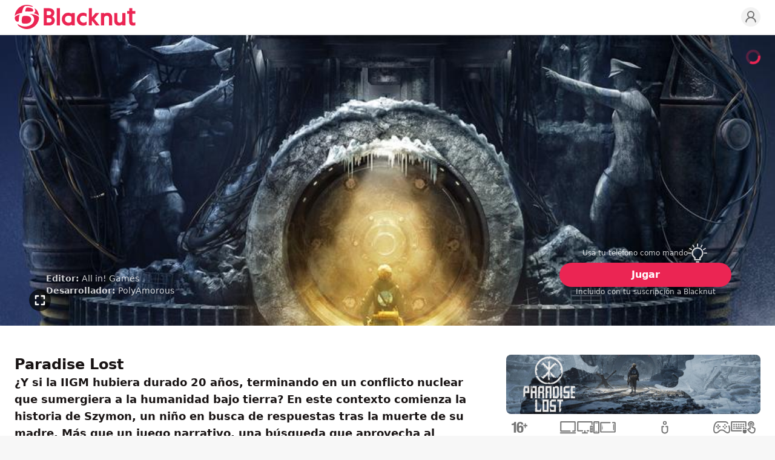

--- FILE ---
content_type: text/html; charset=utf-8
request_url: https://www.blacknut.com/es/game/61388ab6dda2402cfc0e0211_paradise-lost
body_size: 36082
content:
<!DOCTYPE html><html lang="es" dir="ltr" data-geo="us" data-lang="es" data-www="b2c"><head><meta charSet="utf-8"/><meta name="viewport" content="width=device-width, initial-scale=1, maximum-scale=1, viewport-fit=cover"/><title>Paradise Lost - Videojuego | Blacknut Cloud Gaming</title><meta name="description" content="¿Y si la IIGM hubiera durado 20 años, terminando en un conflicto nuclear que sumergiera a la humanidad bajo tierra?"/><link rel="icon" href="https://images.blacknut.com/website/favicon/blacknut-primary.ico"/><meta name="robots" content="index, follow"/><link rel="canonical" href="https://www.blacknut.com/es/game/61388ab6dda2402cfc0e0211_paradise-lost"/><meta name="blacknut-www" content="b2c"/><meta name="blacknut-lang" content="es"/><meta name="blacknut-geo" content="us"/><link rel="alternate" hrefLang="en" href="https://www.blacknut.com/en/game/61388ab6dda2402cfc0e0211_paradise-lost"/><link rel="alternate" hrefLang="fr" href="https://www.blacknut.com/fr/game/61388ab6dda2402cfc0e0211_paradise-lost"/><link rel="alternate" hrefLang="de" href="https://www.blacknut.com/de/game/61388ab6dda2402cfc0e0211_paradise-lost"/><link rel="alternate" hrefLang="pl" href="https://www.blacknut.com/pl/game/61388ab6dda2402cfc0e0211_paradise-lost"/><link rel="alternate" hrefLang="zh-hant" href="https://www.blacknut.com/zh-hant/game/61388ab6dda2402cfc0e0211_paradise-lost"/><link rel="alternate" hrefLang="zh-hans" href="https://www.blacknut.com/zh-hans/game/61388ab6dda2402cfc0e0211_paradise-lost"/><link rel="alternate" hrefLang="ja" href="https://www.blacknut.com/ja/game/61388ab6dda2402cfc0e0211_paradise-lost"/><link rel="alternate" hrefLang="pt" href="https://www.blacknut.com/pt/game/61388ab6dda2402cfc0e0211_paradise-lost"/><link rel="alternate" hrefLang="ar" href="https://www.blacknut.com/ar/game/61388ab6dda2402cfc0e0211_paradise-lost"/><meta property="og:title" content="Paradise Lost - Videojuego | Blacknut Cloud Gaming"/><meta property="og:type" content="article"/><meta property="og:site_name" content="Blacknut Cloud Gaming"/><meta property="og:url" content="https://www.blacknut.com/es/game/61388ab6dda2402cfc0e0211_paradise-lost"/><meta property="og:image" content="https://prod-images.blacknut.net/63a1c16dec46ca653db0f46d_md.jpg"/><meta property="og:description" content="¿Y si la IIGM hubiera durado 20 años, terminando en un conflicto nuclear que sumergiera a la humanidad bajo tierra?"/><meta property="twitter:url" content="https://www.blacknut.com/es/game/61388ab6dda2402cfc0e0211_paradise-lost"/><meta property="twitter:image" content="https://prod-images.blacknut.net/63a1c16dec46ca653db0f46d_md.jpg"/><meta property="twitter:description" content="¿Y si la IIGM hubiera durado 20 años, terminando en un conflicto nuclear que sumergiera a la humanidad bajo tierra?"/><meta property="twitter:title" content="Paradise Lost - Videojuego"/><meta property="twitter:card" content="summary_large_image"/><meta property="twitter:site" content="Blacknut Cloud Gaming"/><link rel="sitemap" type="application/xml" title="Sitemap" href="/sitemap/es"/><script type="application/ld+json">{"@context":"https://schema.org","@graph":[{"@type":"WebPage","name":"Blacknut Cloud Gaming","description":"¿Y si la IIGM hubiera durado 20 años, terminando en un conflicto nuclear que sumergiera a la humanidad bajo tierra?","url":"https://www.blacknut.com/es","image":"https://prod-images.blacknut.net/63a1c16dec46ca653db0f46d_md.jpg"},{"@context":"https://schema.org","@type":"Organization","name":"Blacknut Cloud Gaming","url":"https://www.blacknut.com/es","logo":"https://images.blacknut.com/website/logo/blacknut.svg","image":"https://images.blacknut.com/website/social/blacknut-banner-v2.jpg","description":"Descubre el juego en la nube. Blacknut es la primera plataforma de videojuegos en streaming para toda la familia. Accede a un catálogo de más de 1000 juegos desde tu ordenador, móvil o smart TV.","contactPoint":{"@type":"ContactPoint","email":"support@blacknut.com","contactType":"customer service"},"sameAs":["https://www.facebook.com/https://www.facebook.com/blacknutgames","https://twitter.com/https://x.com/Blacknut_Games","https://www.linkedin.com/company/blacknut-gaming"]},{"@type":"BreadcrumbList","itemListElement":[{"@type":"ListItem","position":1,"name":"Descubrir","item":"https://www.blacknut.com/es"},{"@type":"ListItem","position":2,"name":"Paradise Lost","item":"https://www.blacknut.com/game/61388ab6dda2402cfc0e0211_paradise-lost"}]},{"@type":"VideoObject","name":"Paradise Lost","description":"¿Y si la IIGM hubiera durado 20 años, terminando en un conflicto nuclear que sumergiera a la humanidad bajo tierra?","thumbnailUrl":"https://prod-images.blacknut.net/65fadda92227219ef319d498_md.jpg","contentUrl":"https://prod-videos.blacknut.net/63ce6a3b32113a13be93ecb8.mp4","uploadDate":"2023-01-23T11:06:37.068+00:00","author":{"@type":"Organization","name":"PolyAmorous"},"operatingSystem":["computer","tv","phone","tablet"],"publisher":{"@type":"Organization","name":"All in! Games"},"applicationCategory":"Game"},{"@type":"VideoGame","name":"Paradise Lost","description":"¿Y si la IIGM hubiera durado 20 años, terminando en un conflicto nuclear que sumergiera a la humanidad bajo tierra?","image":"https://prod-images.blacknut.net/65fadda62227219ef319d48f_sm.jpg","url":"https://www.blacknut.com/es/game/61388ab6dda2402cfc0e0211_paradise-lost","author":{"@type":"Organization","name":"PolyAmorous","url":"https://www.blacknut.com/es"},"publisher":{"@type":"Organization","name":"All in! Games"},"genre":["Ciencia Ficción","Miedo"],"operatingSystem":["computer","tv","phone","tablet"],"applicationCategory":"Game"},{"@type":"Article","headline":"Paradise Lost","description":"¿Y si la IIGM hubiera durado 20 años, terminando en un conflicto nuclear que sumergiera a la humanidad bajo tierra?","author":{"@type":"Organization","name":"Blacknut Cloud Gaming","url":"https://www.blacknut.com/es"},"publisher":{"@type":"Organization","name":"Blacknut Cloud Gaming","logo":{"@type":"ImageObject","logo":"https://images.blacknut.com/website/logo/blacknut.svg"}},"mainEntityOfPage":{"@type":"WebPage","@id":"https://www.blacknut.com/es/game/61388ab6dda2402cfc0e0211_paradise-lost"},"image":["https://prod-images.blacknut.net/65fadda92227219ef319d498_md.jpg","https://prod-images.blacknut.net/63ce6a4f32113a13be93ecbc_hd.jpg","https://prod-images.blacknut.net/63ce6a55b945d62b0b47f210_hd.jpg","https://prod-images.blacknut.net/63ce6a5b269e0861e0bf0939_hd.jpg","https://prod-images.blacknut.net/63ce6a6132113a13be93ecca_hd.jpg"],"articleSection":"VideoGame","keywords":["Ciencia Ficción","Miedo"]}]}</script><script>document.documentElement.classList.add('animate')</script><meta name="next-head-count" content="34"/><link rel="preload" href="/css/main.css?v=1768467833741" as="style"/><link rel="stylesheet" type="text/css" href="/css/main.css?v=1768467833741"/><noscript data-n-css=""></noscript><script defer="" nomodule="" src="/_next/static/chunks/polyfills-c67a75d1b6f99dc8.js"></script><script defer="" src="/_next/static/chunks/5100.a80aa0742bea061d.js"></script><script defer="" src="/_next/static/chunks/7616.8faa5698eedbdee8.js"></script><script src="/_next/static/chunks/webpack-9f1111d3b447967f.js" defer=""></script><script src="/_next/static/chunks/framework-9179c48fcc5b9feb.js" defer=""></script><script src="/_next/static/chunks/main-b048bca6cfae8fcc.js" defer=""></script><script src="/_next/static/chunks/pages/_app-8faafa86f6fc7525.js" defer=""></script><script src="/_next/static/chunks/1389-986ef4948acb2b5c.js" defer=""></script><script src="/_next/static/chunks/6465-0e1276585d8c3c95.js" defer=""></script><script src="/_next/static/chunks/9623-457f406ffc70f0a0.js" defer=""></script><script src="/_next/static/chunks/2379-4f7feb1871b8dd72.js" defer=""></script><script src="/_next/static/chunks/9061-6bf1a0375d6a2606.js" defer=""></script><script src="/_next/static/chunks/8458-f677170132a61bd1.js" defer=""></script><script src="/_next/static/chunks/3331-8ccf8eb56a7d6267.js" defer=""></script><script src="/_next/static/chunks/1507-7a6acc71bf7e2324.js" defer=""></script><script src="/_next/static/chunks/8589-5deb0fb1e1889dbc.js" defer=""></script><script src="/_next/static/chunks/6498-1be5d22fbafe15e1.js" defer=""></script><script src="/_next/static/chunks/8642-f3c6d1e5070531dc.js" defer=""></script><script src="/_next/static/chunks/1865-8619b26d7fa0b9b3.js" defer=""></script><script src="/_next/static/chunks/pages/game/%5Bslug%5D-5206e3e25ddb2705.js" defer=""></script><script src="/_next/static/4AZ7MwIwr1NtwFNNo0gcP/_buildManifest.js" defer=""></script><script src="/_next/static/4AZ7MwIwr1NtwFNNo0gcP/_ssgManifest.js" defer=""></script></head><body data-page="gamePage"><div id="__next"><header id="header" class="sticky top-0 w-full bg-white border-b-2 z-header border-light-gray mx-auto max-w-8xl"><div class="flex items-center justify-center lg:grid lg:grid-cols-[auto_1fr_auto] grid-rows-none gap-4 px-6 mx-auto max-w-7xl h-header relative"><div class="absolute right-auto flex flex-col items-center justify-center col-start-1 col-end-2 gap-1 lg:hidden left-6 top-5"><button class="relative w-[22px] h-[14px] flex flex-col justify-between items-center" aria-label="Menu"><span class="block h-0.5 w-[22px] bg-primary transform transition-transform duration-500 ease-in-out rounded "></span><span class="block h-0.5 w-[22px] bg-primary transition-opacity duration-500 ease-in-out rounded opacity-100"></span><span class="block h-0.5 w-[22px] bg-primary transform transition-transform duration-500 ease-in-out rounded "></span></button></div><div class="flex items-center justify-start row-start-1 row-end-1 lg:col-start-1 lg:col-end-2"><a href="/es" class="m-0" aria-label="Blacknut Cloud Gaming"><svg xmlns="http://www.w3.org/2000/svg" viewBox="0 0 1305 262" clip-rule="evenodd" fill-rule="evenodd" stroke-linejoin="round" stroke-miterlimit="2" class="logo header primary"><title>Blacknut</title><path d="M179.323 8.736C72.159-27.989 1.752 59.094.379 121.065c11.416-14.002 31.239-27.354 77.187-34.342 12.695-71.013 31.778-75.699 49.627-75.932 14.258-.189 34.267 2.59 49.671 6.974 29.484 8.393 21.346-2.557 2.459-9.029zm-56.756 27.571c-5.331 9.296-9.216 24.768-8.887 35.366 24.444-1.055 41.237-.165 53.206.469 17.46.925 24.652 1.306 30.35-5.686 8.35-10.25-.398-34.501-53.757-37.277-7.978-.415-16.753-.122-20.912 7.128zm139.362 84.551c-5.416-10.38-29.232-23.915-57.253-30.062 26.709-12.65 17.13-38.35 9.526-47.584-2.598-3.159 5.195-3.056 13.437 3.204 16.73 12.699 30.946 39.032 34.29 74.442zm-53.574 49.409c6.272-29.85-8.858-61.657-50.476-72.509 41.944 2.253 104.123 18.366 104.123 40.291 0 54.041-49.643 127.126-138.897 123.844-31.046-1.144-73.724-20.804-91.883-45.47-3.054-4.151 1.397-8.469 8.939-3.447 62.646 41.699 155.004 20.024 168.194-42.709zM34.769 182.345c-11.583 2-34.768-9.331-34.768-44.04 0-14.377 31.363-28.618 54.347-33.668-9.27 19.942-9.785 38.615-10.173 52.68-.388 14.062-.648 23.517-9.406 25.028zm79.656-63.219c-17.64.286-30.56 2.071-34.529 15.914-4.454 15.521-6.888 42.221-2.68 55.796 3.459 11.151 17.123 13.584 42.248 12.851 23.556-.686 59.409-9.558 58.694-46.561-.44-22.733-20.6-38.708-63.733-38zm314.308-30.765c0 15.217-10.858 32.047-23.385 37.431 0 0 27.679 10.681 27.677 42.379 0 37.999-32.25 55.31-62.202 55.31h-57.88V36.461h55.467c17.228 0 31.931 4.333 42.493 12.533 11.66 9.062 17.83 22.683 17.83 39.367zm486.084-.42h-40.936s-26.301 33.825-36.816 43.671c-1.212 1.134-2.79.724-2.79-1.396l.029-93.753h-33.467v187.021h33.467l.025-50.334c.144-1.632 1.72-2.249 3.024-.8 10.875 12.141 41.019 51.132 41.019 51.132h39.992l-57.743-70.8zM1305 67.434v29.664s-24.32 0-32.43.002c-.9 0-1.27.813-1.27 1.274v77.872c0 11.027 5.74 17.349 15.77 17.349 5.76 0 11.23-1.742 14.66-3.112.62-.215 1.12-.393 1.55-.546.78-.272 1.29-.453 1.73-.589v31.433s-6.19 3.911-26.73 3.911c-25.16 0-40.44-15.413-40.44-42.052V98.372c0-.708-.61-1.273-1.28-1.273h-20.95V67.434h21.19c.9 0 1.29-.81 1.29-1.275V36.465h33.21v29.694c0 .569.41 1.275 1.27 1.275zM487.95 36.465h-33.46v187.016h33.46zM368.141 68.36h-21.703l.001 43.173h24.12c14.438 0 24.913-9.19 24.913-21.859 0-12.743-10.987-21.314-27.331-21.314zm303.124 87.338c0 40.427 28.648 69.765 68.121 69.765 13.884 0 26.494-3.671 36.955-10.223v-29.316c0-.806-.012-1.75-.023-2.693-.018-1.361-.036-2.721-.017-3.664-.494.367-1.941 1.683-3.207 2.834-.873.796-1.661 1.512-1.986 1.781-26.139 21.655-66.043 3.97-66.043-31.424 0-19.426 12.66-35.41 38.88-35.41 6.487 0 15.016 2.079 21.499 6.05 2.544 1.569 4.779 3.131 6.613 4.412 1.881 1.315 3.342 2.336 4.284 2.769.014-.806.01-2.145.006-3.648v-.059c-.003-.808-.006-1.661-.006-2.504V95.763c-10.375-6.332-19.863-10.344-36.955-10.344-39.472 0-68.121 29.857-68.121 70.279zm-57.169-60.101c.648.387 2.259.54 2.259-1.575l-.015-6.212h33.462v135.671H616.34v-6.365c0-1.839-1.289-2.177-2.255-1.587-10.418 6.354-22.834 10.011-36.563 10.011-39.474 0-68.138-29.357-68.138-69.789 0-40.434 28.664-70.332 68.138-70.332 13.864 0 26.253 4.034 36.574 10.178zm355.265-.312c9.82-5.354 21.247-9.319 34.169-9.319 14.62 0 27.01 4.621 35.81 13.4 9.14 9.099 13.96 22.324 13.96 38.242v85.874h-33.19v-80.167c0-16.23-9.17-25.543-25.143-25.543-17.113 0-28.618 13.61-28.618 26.335v79.375h-33.451V87.783h33.451v6.415c0 1.928.554 2.428 3.012 1.087zm157.099 129.407c12.91 0 24.34-3.949 34.16-9.276 2.46-1.337 3.01-.839 3.01 1.079v6.986h33.45V87.776h-33.45v79.027c0 12.667-11.5 26.221-28.61 26.221-15.98 0-25.15-9.27-25.15-25.432V87.776h-33.19v85.498c0 15.85 4.82 29.017 13.97 38.076 8.79 8.738 21.18 13.342 35.81 13.342zm-545.798-107.37c-21.203 0-37.468 14.287-37.468 37.155 0 38.907 46.015 50.42 66.288 28.64 2.601-2.804 4.477-5.597 4.477-10.803v-37.568c0-7.212-15.387-17.424-33.297-17.424zm-234.225 74.53h24.119c17.316 0 28.947-9.729 28.948-24.207 0-14.421-11.909-24.494-28.948-24.494h-24.119z"></path></svg></a></div><ul class="col-start-3 col-end-4 z-[2] row-start-1 row-end-1 flex items-center justify-end gap-2 sm:gap-3 select-none"><li><a href="https://profile.blacknut.com" aria-label="Profile"><svg xmlns="http://www.w3.org/2000/svg" width="100%" height="100%" viewBox="0 0 24 24" fill="none" stroke="currentColor" stroke-width="2" stroke-linecap="round" stroke-linejoin="round" class="w-8 h-8 p-1 transition duration-500 rounded-full max-lg:hidden text-gray bg-light-gray hover:text-primary"><circle cx="12" cy="8" r="5"></circle><path d="M20 21a8 8 0 1 0-16 0"></path></svg></a></li></ul></div></header><main class="mx-auto bg-white w-full max-w-8xl"><div class="relative w-full bg-primary-background bg-no-repeat bg-cover lg:min-h-[480px] lg:h-[60vh] h-[70vh] flex items-end pb-8 sm:p-12 justify-start max-h-[720px] mx-auto max-w-8xl" style="background-image:url(https://prod-images.blacknut.net/65fadda92227219ef319d498_md.jpg)" data-module-template="game-hero"><div class="mx-auto relative z-[3] max-w-7xl w-full px-6 flex flex-col lg:flex-row items-end justify-start gap-4"><div class="flex flex-col items-center lg:items-start justify-center gap-2 lg:gap-4 lg:max-w-[75%] w-full text-left ml-0 mr-auto"><div class="space-y-2 lg:space-y-6"><div class="px-1 text-center lg:text-left text-white opacity-80"><p class="text-xs lg:text-sm"><span class="font-semibold">Editor:</span> <!-- -->All in! Games</p><p class="text-xs lg:text-sm"><span class="font-semibold">Desarrollador:</span> <!-- -->PolyAmorous</p></div></div></div><div class="lg:max-w-[25%] w-full flex flex-col items-center justify-center gap-3 max-lg:ml-0 max-lg:mr-auto"><div class="flex items-center gap-2 lg:w-52 cursor-pointer flex-row-reverse" role="button" aria-label="Usa tu teléfono como mando" data-bna-c-click="true" data-bna-c-label="companionApp - Usa tu teléfono como mando"><div class="h-auto w-10 rounded overflow-hidden"><svg xmlns="http://www.w3.org/2000/svg" fill="currentColor" class="w-6 h-6 lg:w-8 lg:h-8 opacity-80 text-white" overflow="hidden" viewBox="0 0 720 714"><path fill="currentColor" d="M455.27 633.58H263.36c-14.21 0-25.67-11.55-25.67-25.66v-66.39c-26.01-17.71-48-40.89-64.26-67.93-19.42-32.16-30.11-69.12-31.06-106.85-.77-30.45 4.8-60.05 16.43-88.11 11.12-26.95 27.38-51.08 48.26-71.7 20.88-20.61 45.17-36.61 72.21-47.56 28.15-11.29 57.84-16.51 88.3-15.49 56.56 1.89 109.44 25.41 148.88 66.13 39.53 40.81 61.35 94.62 61.35 151.43 0 39.01-10.44 77.34-30.29 110.79-16.6 28.06-39.45 52.1-66.48 70.23V608c-.09 14.03-11.64 25.58-25.76 25.58m-166.24-51.33H429.6v-54.06c0-9.24 4.97-17.71 12.92-22.33 51.68-29.6 83.77-84.95 83.77-144.41 0-90.17-70.5-163.15-160.6-166.23-46.12-1.54-89.67 15.58-122.61 48.25-32.94 32.69-50.57 75.97-49.45 122.08 1.37 58.09 32.25 110.28 82.56 139.71h.09c7.87 4.62 12.66 13.09 12.66 22.16v54.83ZM106.1 380.53H20.54C9.16 380.53 0 371.37 0 359.99c0-11.37 9.16-20.53 20.54-20.53h85.56c11.38 0 20.53 9.16 20.53 20.53 0 11.38-9.24 20.54-20.53 20.54m34.56-128.07c-3.5 0-7.1-.94-10.35-2.83l-73.84-43.2c-9.75-5.73-13.09-18.31-7.36-28.06 5.74-9.75 18.31-13.09 28.07-7.36l73.84 43.21c9.75 5.73 13.09 18.31 7.35 28.06-3.76 6.5-10.6 10.18-17.71 10.18m91.21-91.2c-7.01 0-13.94-3.59-17.71-10.18l-43.21-73.83c-5.73-9.75-2.48-22.33 7.36-28.06 9.75-5.73 22.33-2.48 28.06 7.36l43.21 73.83c5.74 9.75 2.48 22.33-7.35 28.06-3.26 1.97-6.85 2.82-10.36 2.82m128.09-34.65c-11.38 0-20.54-9.15-20.54-20.53V20.53C339.42 9.15 348.58 0 359.96 0s20.53 9.15 20.53 20.53v85.55c0 11.38-9.15 20.53-20.53 20.53m128.17 34.65c-3.51 0-7.1-.94-10.36-2.82-9.75-5.73-13.09-18.31-7.35-28.06l43.21-73.83c5.73-9.75 18.31-13.09 28.06-7.36s13.09 18.31 7.36 28.06l-43.21 73.83c-3.85 6.59-10.7 10.18-17.71 10.18m91.12 91.2c-7.01 0-13.95-3.6-17.71-10.18-5.73-9.76-2.48-22.33 7.36-28.06l73.84-43.21c9.75-5.73 22.33-2.48 28.06 7.36 5.74 9.75 2.48 22.33-7.36 28.06l-73.84 43.2c-3.25 1.89-6.75 2.83-10.35 2.83m120.21 128.07H613.9c-11.38 0-20.53-9.16-20.53-20.54 0-11.37 9.15-20.53 20.53-20.53h85.56c11.38 0 20.54 9.16 20.54 20.53 0 11.38-9.16 20.54-20.54 20.54M402.74 714h-85.56c-14.21 0-25.67-11.46-25.67-25.67 0-14.2 11.46-25.66 25.67-25.66h85.56c14.2 0 25.67 11.46 25.67 25.66 0 14.21-11.47 25.67-25.67 25.67"></path></svg></div><p class="w-full text-xs font-medium opacity-80 text-white text-right">Usa tu teléfono como mando</p></div><a href="/es/offers" class="w-full px-16 py-1.5 lg:py-2 text-sm font-semibold text-center text-white transition duration-500 rounded-full cursor-pointer bg-primary hover:bg-dark-primary text-nowrap lg:text-base" data-bna-c-click="true" data-bna-c-label="gamedetails - button - Paradise Lost">Jugar</a><p class="text-xs text-white opacity-80 text-balance">Incluido con tu suscripción a Blacknut</p></div></div><div class="absolute z-[1] h-full inset-0 opacity-0 transition-opacity duration-500" data-module-template="game-hero-video"><video class="object-cover w-full h-full object-[center_33%]" src="https://prod-videos.blacknut.net/63ce6a3b32113a13be93ecb8.mp4" loop="" autoplay="" playsinline="" muted=""></video><div class="flex flex-row items-center justify-between pt-6 px-4 sm:px-6 lg:absolute lg:z-[2] lg:bottom-6 w-full gap-2 hidden"><p class="text-sm font-semibold leading-tight text-white line-clamp-2">Paradise Lost</p><div class="flex flex-row items-center gap-3"><a href="/es/offers" data-bna-c-click="true" data-bna-c-label="gameherovideo - button - Paradise Lost"><div class="relative" aria-hidden="true"><svg xmlns="http://www.w3.org/2000/svg" width="1em" height="1em" viewBox="0 0 50 50" class="w-11 h-11"><title>Play active</title><path fill-rule="evenodd" clip-rule="evenodd" d="M0 25a24.997 24.997 0 0 0 25 24.999A24.996 24.996 0 0 0 50 25 24.996 24.996 0 0 0 25 0 24.997 24.997 0 0 0 0 25Z" fill="#eb2553"></path><path fill-rule="evenodd" clip-rule="evenodd" d="M20.52 13.69a1.848 1.848 0 0 1 1.925.181l12.331 9.294a1.81 1.81 0 0 1 .056 2.852L22.501 36.086a1.845 1.845 0 0 1-2.582-.249 1.808 1.808 0 0 1 .25-2.56L30.71 24.67l-7.541-5.684v5.627a1.826 1.826 0 0 1-1.834 1.819 1.827 1.827 0 0 1-1.835-1.819v-9.294c0-.691.395-1.322 1.02-1.629Z" fill="#fff"></path></svg><p class="absolute z-[1] -top-9 p-2 text-xs leading-none text-white bg-black rounded -translate-x-1/2 left-1/2 hidden whitespace-nowrap">Jugar</p></div></a><div class="flex flex-row items-center"><div class="relative" aria-hidden="true"><span><svg xmlns="http://www.w3.org/2000/svg" width="1em" height="1em" viewBox="0 0 50 50" fill="none" class="hover:text-primary w-9 h-9 shrink-0 text-[color:rgba(var(--black),0.65)] cursor-pointer hidden"><title>Sound On</title><path fill-rule="evenodd" clip-rule="evenodd" d="M0 25a24.997 24.997 0 0 0 25 24.999A24.996 24.996 0 0 0 50 25 24.996 24.996 0 0 0 25 0 24.997 24.997 0 0 0 0 25Z" fill="currentColor"></path><path fill-rule="evenodd" clip-rule="evenodd" d="M25.767 14.152c.581.29.949.884.949 1.534v18.628a1.717 1.717 0 0 1-2.814 1.318l-5.406-4.504h-4.771a1.716 1.716 0 0 1-1.715-1.716v-9.314c0-.947.768-1.716 1.715-1.716h4.821l5.425-4.068a1.713 1.713 0 0 1 1.796-.162Zm10.651 19.301a.976.976 0 0 1-1.331.379.983.983 0 0 1-.377-1.336 15.175 15.175 0 0 0 1.486-3.807c.111-.456.201-.918.27-1.383a16.254 16.254 0 0 0-1.831-10.168.984.984 0 0 1 .39-1.333.977.977 0 0 1 1.328.39 18.236 18.236 0 0 1 2.049 11.401 17.565 17.565 0 0 1-.762 3.117c-.325.943-.732 1.86-1.222 2.74Zm-4.117-10.938a.983.983 0 0 0 .682-1.209 13.042 13.042 0 0 0-1.122-2.773.975.975 0 0 0-1.328-.39.984.984 0 0 0-.389 1.333 11.109 11.109 0 0 1 .953 2.355.977.977 0 0 0 1.204.684Zm-9.017-3.397-3.137 2.353a1.72 1.72 0 0 1-1.029.343h-3.677v5.882h3.677c.401 0 .79.141 1.098.398l3.068 2.557Zm7.29 12.006a.976.976 0 0 0 1.331-.379 12.16 12.16 0 0 0 1.194-3.063c.223-.924.339-1.872.349-2.826a.98.98 0 0 0-.969-.991.98.98 0 0 0-.988.973 10.63 10.63 0 0 1-.294 2.382c-.216.895-.55 1.759-1 2.568a.983.983 0 0 0 .377 1.336Z" fill="#fff"></path></svg></span><p class="absolute z-[1] -top-9 p-2 text-xs leading-none text-white bg-black rounded -translate-x-1/2 left-1/2 hidden whitespace-nowrap">Silenciar</p></div><div class="relative" aria-hidden="true"><span><svg xmlns="http://www.w3.org/2000/svg" width="1em" height="1em" viewBox="0 0 50 50" fill="none" class="hover:text-primary w-9 h-9 shrink-0 text-[color:rgba(var(--black),0.65)] cursor-pointer"><title>Sound Off</title><path fill-rule="evenodd" clip-rule="evenodd" d="M0 25a24.997 24.997 0 0 0 25 24.999A24.996 24.996 0 0 0 50 25 24.996 24.996 0 0 0 25 0 24.997 24.997 0 0 0 0 25Z" fill="currentColor"></path><path fill-rule="evenodd" clip-rule="evenodd" d="M25.767 14.152c.581.29.949.884.949 1.534v18.628a1.717 1.717 0 0 1-2.814 1.318l-5.406-4.504h-4.771a1.716 1.716 0 0 1-1.715-1.716v-9.314c0-.947.768-1.716 1.715-1.716h4.821l5.425-4.068a1.713 1.713 0 0 1 1.796-.162Zm-2.483 4.966-3.137 2.353a1.72 1.72 0 0 1-1.029.343h-3.677v5.882h3.677c.401 0 .79.141 1.098.398l3.068 2.557V19.118Z" fill="#fff"></path><path d="m35.703 24.512 2.249-2.249a.98.98 0 0 0-1.387-1.387l-2.249 2.249-2.249-2.249a.979.979 0 0 0-1.387 0 .979.979 0 0 0 0 1.387l2.249 2.249-2.249 2.249a.979.979 0 0 0 .693 1.674.982.982 0 0 0 .694-.287l2.249-2.249 2.249 2.249a.978.978 0 0 0 1.387 0 .98.98 0 0 0 0-1.387l-2.249-2.249Z" fill="#fff"></path></svg></span><p class="absolute z-[1] -top-9 p-2 text-xs leading-none text-white bg-black rounded -translate-x-1/2 left-1/2 hidden whitespace-nowrap">Activar sonido</p></div></div><div class="relative" aria-hidden="true"><span><svg xmlns="http://www.w3.org/2000/svg" width="1em" height="1em" viewBox="0 0 50 50" fill="none" class="hover:text-primary w-9 h-9 shrink-0 text-[color:rgba(var(--black),0.65)] cursor-pointer"><title>Full screen Exit</title><path fill-rule="evenodd" clip-rule="evenodd" d="M0 25a24.997 24.997 0 0 0 25 24.999A24.996 24.996 0 0 0 50 25 24.996 24.996 0 0 0 25 0 24.997 24.997 0 0 0 0 25Z" fill="currentColor"></path><path fill-rule="evenodd" clip-rule="evenodd" d="M22.76 15.243v5.775c0 .962-.78 1.742-1.742 1.742h-5.775a1.742 1.742 0 1 1 0-3.485h4.032v-4.032a1.743 1.743 0 0 1 3.485 0Zm4.481 0v5.775c0 .962.78 1.742 1.742 1.742h5.775a1.742 1.742 0 0 0 0-3.485h-4.033v-4.032a1.743 1.743 0 1 0-3.484 0Zm-6.223 11.798h-5.775a1.743 1.743 0 1 0 0 3.485h4.032v4.232a1.742 1.742 0 0 0 3.485 0v-5.974c0-.963-.78-1.743-1.742-1.743Zm13.74 0h-5.775c-.962 0-1.742.78-1.742 1.743v5.974a1.742 1.742 0 0 0 3.484 0v-4.232h4.033a1.742 1.742 0 0 0 0-3.485Z" fill="#fff"></path></svg></span><p class="absolute z-[1] -top-9 p-2 text-xs leading-none text-white bg-black rounded right-0 translate-x-0 hidden whitespace-nowrap">Salir de la pantalla completa</p></div></div></div></div><svg class="pointer-events-none animate-spin absolute z-[3] top-6 right-6 w-6 h-6 text-primary" xmlns="http://www.w3.org/2000/svg" fill="none" viewBox="0 0 24 24"><title>Loader</title><circle class="rounded-full opacity-30" cx="12" cy="12" r="10" stroke="currentColor" stroke-width="4"></circle><path fill="currentColor" d="M4 12a8 8 0 018-8V0C5.373 0 0 5.373 0 12h4zm2 5.291A7.962 7.962 0 014 12H0c0 3.042 1.135 5.824 3 7.938l3-2.647z"></path></svg><div class="absolute z-[3] ltr:right-6 rtl:left-6 bottom-6 cursor-pointer text-[color:rgba(var(--black),0.65)] hover:text-primary max-lg:hidden" aria-hidden="true"><div class="relative" aria-hidden="true"><svg xmlns="http://www.w3.org/2000/svg" width="1em" height="1em" viewBox="0 0 50 50" fill="none" class="w-9 h-9"><title>Full screen</title><path fill-rule="evenodd" clip-rule="evenodd" d="M0 25a24.997 24.997 0 0 0 25 24.999A24.996 24.996 0 0 0 50 25 24.996 24.996 0 0 0 25 0 24.997 24.997 0 0 0 0 25Z" fill="currentColor"></path><path fill-rule="evenodd" clip-rule="evenodd" d="M13.501 21.017v-5.775c0-.962.766-1.743 1.712-1.743h5.873c.946 0 1.712.781 1.712 1.743 0 .962-.766 1.742-1.712 1.742h-4.16v4.033c0 .962-.767 1.742-1.713 1.742-.946 0-1.712-.78-1.712-1.742Zm23-5.775a1.76 1.76 0 0 0-.502-1.232 1.698 1.698 0 0 0-1.211-.511h-5.873c-.946 0-1.712.781-1.712 1.743 0 .962.766 1.742 1.712 1.742h4.16v4.033c0 .962.767 1.742 1.713 1.742.946 0 1.713-.78 1.713-1.742Zm-23 13.74v5.775c0 .462.18.905.501 1.232.321.327.757.511 1.211.511h5.873c.946 0 1.712-.781 1.712-1.743 0-.962-.766-1.742-1.712-1.742h-4.16v-4.033c0-.962-.767-1.742-1.713-1.742-.946 0-1.712.78-1.712 1.742Zm23 5.775v-5.775c0-.962-.767-1.742-1.713-1.742-.946 0-1.713.78-1.713 1.742v4.033h-4.16c-.946 0-1.712.78-1.712 1.742s.766 1.743 1.712 1.743h5.873c.946 0 1.713-.781 1.713-1.743Z" fill="#fff"></path></svg><p class="absolute z-[1] -top-9 p-2 text-xs leading-none text-white bg-black rounded right-0 translate-x-0 hidden whitespace-nowrap">Pantalla completa</p></div></div><div class="absolute z-[2] inset-0 gradient-header"></div></div><div class="w-full px-6 py-8 sm:py-12 mx-auto max-w-7xl max-lg:flex  max-lg:flex-col lg:grid lg:grid-cols-[1fr_420px] lg:grid-rows-1 gap-6 lg:gap-12"><section class="flex flex-col w-full gap-3"><article class="flex flex-col gap-4"><h1 class="text-xl lg:text-2xl font-bold text-left text-dark">Paradise Lost</h1><p class="w-full text-base font-semibold text-left text-dark sm:text-lg">¿Y si la IIGM hubiera durado 20 años, terminando en un conflicto nuclear que sumergiera a la humanidad bajo tierra? En este contexto comienza la historia de Szymon, un niño en busca de respuestas tras la muerte de su madre. Más que un juego narrativo, una búsqueda que aprovecha al máximo los dilemas cornelianos con varios finales, según las respuestas que elijas. ¡Simplemente adictivo!</p></article><a href="https://www.blacknutlemag.com/es/paradise-lost-videojuego" class="px-4 py-1 text-sm font-medium rounded-lg text-primary hover:text-white hover:bg-primary bg-light-gray w-fit" target="_blank">Seguir leyendo</a><section class="flex flex-col-reverse flex-1 w-full gap-8 p-4 border rounded border-light-gray"><div class="flex flex-col w-full gap-2 text-sm rounded-lg ltr:text-left rtl:text-right text-gray"><p class="flex items-center justify-start gap-2 text-base font-semibold"><a href="https://www.blacknutlemag.com/es" target="_blank"><img src="https://prod-images.blacknut.net/website/logo/blacknut-le-mag.svg" alt="Blacknut LeMag" class="w-32 h-auto sm:w-40"/></a></p><ul class="w-full gap-2 sm:grid sm:grid-cols-3 max-sm:flex max-sm:flex-row max-sm:flex-nowrap max-sm:overflow-x-auto"><li class="w-full p-1 rounded-lg bg-light-gray max-sm:w-[240px] shrink-0"><a href="https://www.blacknutlemag.com/es/paradise-lost-videojuego" class="flex flex-col items-center justify-start group" target="_blank"><div class="relative overflow-hidden bg-black rounded-lg"><img src="https://prod-images.blacknut.net/63efac0ab945d6316639eec0.jpg" loading="lazy" alt="Un walking simulator en un mundo en el que la II Guerra Mundial nunca acabó." class="w-full h-auto opacity-90"/><img src="https://prod-images.blacknut.net/website/logo/blacknut-le-mag-white.svg" alt="Un walking simulator en un mundo en el que la II Guerra Mundial nunca acabó." class="h-auto absolute z-[1] bottom-2 right-2 w-24"/></div><div class="flex flex-col gap-2 p-2"><p class="font-medium group-hover:text-primary line-clamp-3 text-dark">Un walking simulator en un mundo en el que la II Guerra Mundial nunca acabó.</p></div></a></li></ul></div></section><div class="flex flex-col" data-module-template="game-images-slider"><div class="grid grid-cols-[0_100%_0] lg:grid-cols-[60px_1fr_60px] grid-rows-[1fr_auto] rounded-tl-lg rounded-tr-lg"><div class="relative z-[1] w-full h-auto col-start-1 col-end-4 row-start-1 row-end-2 overflow-hidden bn-swiper rounded-tl-lg rounded-tr-lg"><div class="swiper"><div class="swiper-wrapper"><div class="swiper-slide"><div class="mx-auto overflow-hidden h-main-container-large w-fit"><video src="https://prod-videos.blacknut.net/63ce6a3b32113a13be93ecb8.mp4" loop="" autoplay="" playsinline="" muted="" controls="" class="object-contain object-center w-full h-full mx-auto opacity-0"></video></div></div><div class="swiper-slide"><div class="mx-auto overflow-hidden h-main-container-large w-fit"><img src="https://prod-images.blacknut.net/63ce6a4f32113a13be93ecbc_hd.jpg" alt="Paradise Lost" class="object-contain object-center w-full h-full mx-auto"/></div></div><div class="swiper-slide"><div class="mx-auto overflow-hidden h-main-container-large w-fit"><img src="https://prod-images.blacknut.net/63ce6a55b945d62b0b47f210_hd.jpg" alt="Paradise Lost" class="object-contain object-center w-full h-full mx-auto"/></div></div><div class="swiper-slide"><div class="mx-auto overflow-hidden h-main-container-large w-fit"><img src="https://prod-images.blacknut.net/63ce6a5b269e0861e0bf0939_hd.jpg" alt="Paradise Lost" class="object-contain object-center w-full h-full mx-auto"/></div></div><div class="swiper-slide"><div class="mx-auto overflow-hidden h-main-container-large w-fit"><img src="https://prod-images.blacknut.net/63ce6a6132113a13be93ecca_hd.jpg" alt="Paradise Lost" class="object-contain object-center w-full h-full mx-auto"/></div></div></div></div><div class="absolute left-0 right-0 bottom-4 z-[3] w-full text-center"><ul class="flex flex-row gap-2 mx-auto w-fit"><li class="h-1.5 rounded-full shrink-0 opacity-30 bg-white transition-all duration-500 cursor-pointer bg-white opacity-40 w-4"> </li><li class="h-1.5 rounded-full shrink-0 opacity-30 bg-white transition-all duration-500 cursor-pointer w-1.5"> </li><li class="h-1.5 rounded-full shrink-0 opacity-30 bg-white transition-all duration-500 cursor-pointer w-1.5"> </li><li class="h-1.5 rounded-full shrink-0 opacity-30 bg-white transition-all duration-500 cursor-pointer w-1.5"> </li><li class="h-1.5 rounded-full shrink-0 opacity-30 bg-white transition-all duration-500 cursor-pointer w-1.5"> </li></ul></div></div><div class="relative z-[2] flex items-center justify-center col-start-1 col-end-2 row-start-1 row-end-2"></div><div class="relative z-[2] flex items-center justify-center col-start-3 col-end-4 row-start-1 row-end-2"><button type="button" class="flex flex-col items-center justify-center w-12 h-16 text-white transition duration-500 rounded-md bg-white/30 text-2 xl max-lg:hidden group hover:text-primary hover:border-primary"><svg xmlns="http://www.w3.org/2000/svg" viewBox="0 0 16 22" class="relative left-0 w-5 h-5 duration-500 animation group-hover:left-2"><title>Arrow Right</title><path d="M2.89 .358l12.387 9.209c.799 .594 .96 1.716 .362 2.507c-0.599 .792-1.731 .952-2.529 .359l-12.387-9.21c-0.798-0.593-0.96-1.715-0.362-2.507c.599-0.791 1.731-0.951 2.529-0.358Zm7.46 15.929l-7.484 5.373c-0.808 .58-1.937 .4-2.523-0.401c-0.285-0.402-0.392-0.846-0.32-1.333c.085-0.484 .326-0.873 .724-1.167l7.484-5.372c.808-0.58 1.937-0.401 2.522 .4c.586 .801 .405 1.92-0.403 2.5Z" fill="currentColor"></path></svg></button></div></div><ul class="flex flex-row items-center justify-center w-full h-12 gap-2 mx-auto text-center rounded-bl-lg rounded-br-lg bg-ultra-light-gray"><li class="shrink-0 bg-white transition-all duration-300 cursor-pointer rounded-[.25rem] overflow-hidden bg-white opacity-100 w-14 border-border"><img src="https://prod-images.blacknut.net/63a1c16dec46ca653db0f46d_md.jpg" loading="lazy" alt="Paradise Lost" class=""/></li><li class="shrink-0 bg-white transition-all duration-300 cursor-pointer rounded-[.25rem] overflow-hidden w-12 opacity-80 border hover:border-primary hover:w-14 border-border"><img src="https://prod-images.blacknut.net/63ce6a4f32113a13be93ecbc_hd.jpg" loading="lazy" alt="Paradise Lost" class=""/></li><li class="shrink-0 bg-white transition-all duration-300 cursor-pointer rounded-[.25rem] overflow-hidden w-12 opacity-80 border hover:border-primary hover:w-14 border-border"><img src="https://prod-images.blacknut.net/63ce6a55b945d62b0b47f210_hd.jpg" loading="lazy" alt="Paradise Lost" class=""/></li><li class="shrink-0 bg-white transition-all duration-300 cursor-pointer rounded-[.25rem] overflow-hidden w-12 opacity-80 border hover:border-primary hover:w-14 border-border"><img src="https://prod-images.blacknut.net/63ce6a5b269e0861e0bf0939_hd.jpg" loading="lazy" alt="Paradise Lost" class=""/></li><li class="shrink-0 bg-white transition-all duration-300 cursor-pointer rounded-[.25rem] overflow-hidden w-12 opacity-80 border hover:border-primary hover:w-14 border-border"><img src="https://prod-images.blacknut.net/63ce6a6132113a13be93ecca_hd.jpg" loading="lazy" alt="Paradise Lost" class=""/></li></ul></div></section><div class="sticky w-full lg:row-start-1 lg:row-end-2 lg:col-start-2 lg:col-end-3 h-fit top-20"><div class="flex flex-col gap-2"><img src="https://prod-images.blacknut.net/63a1c174269e082457f7571f_md.jpg" alt="Paradise Lost" loading="lazy" class="rounded-lg shrink-0"/><div class="relative flex flex-col items-start justify-start w-full gap-4"><ul class="flex flex-row items-center justify-between w-full overflow-x-auto border-b border-dotted border-border"><li class="flex flex-col items-center justify-between gap-1 px-2 py-2"><svg fill="none" viewBox="0 0 70 70" xmlns="http://www.w3.org/2000/svg" class="w-auto h-6 sm:h-7 shrink-0 text-gray"><title>Age16</title><path d="M40.95 20c-0.6-0.9-1.6-1.4-3.1-1.4c-1.2 0-2.1 .3-2.8 .8c-0.7 .6-1.3 1.3-1.7 2.3c-0.4 1-0.7 2.2-0.8 3.5c-0.1 1.4-0.2 2.9-0.2 4.5v2.2h.1c.7-1.2 1.8-2.1 3.2-2.8c1.4-0.7 3.1-1 5.1-1c1.9 0 3.6 .3 5 1c1.4 .7 2.5 1.6 3.3 2.9c.8 1.2 1.5 2.7 1.9 4.3c.4 1.7 .6 3.5 .6 5.5c0 5.1-1.1 9-3.4 11.6c-2.3 2.6-5.9 3.9-10.8 3.9c-3.1 0-5.5-0.5-7.3-1.6c-1.8-1.1-3.2-2.6-4.2-4.4c-1-1.9-1.6-4.1-1.9-6.6c-0.3-2.5-0.4-5.1-0.4-7.8c0-3.1 .1-6.1 .3-9c.2-2.9 .7-5.5 1.7-7.8c.9-2.3 2.4-4.1 4.4-5.4c2-1.4 4.8-2 8.4-2c1.6 0 3.1 .2 4.6 .6c1.5 .4 2.8 1 3.9 1.9c1.1 .9 2 2 2.7 3.4c.7 1.4 1 3.2 1.1 5.3h-8.6c-0.2-1.7-0.5-3-1.1-3.9Zm-29.3 5.7h-8.9v-5.8h.8c3 0 5.3-0.6 7.1-1.7c1.7-1.1 2.8-2.9 3.3-5.4h6.6v44h-8.9Zm38.7 .1v4.8h6.3v7.3h4.2v-7.3h6.4v-4.8h-6.3v-7.3h-4.2v7.3Zm-17.4 20.8c.1 1.1 .4 2 .7 2.8c.4 .8 .8 1.4 1.5 1.8c.6 .4 1.5 .7 2.5 .7c1.1 0 1.9-0.2 2.6-0.7c.6-0.4 1.1-1 1.5-1.8c.3-0.8 .5-1.7 .7-2.8c.1-1.1 .2-2.2 .2-3.4c0-3-0.4-5.1-1.1-6.4c-0.7-1.3-2-1.9-3.7-1.9c-1.8 0-3 .6-3.8 1.9c-0.7 1.3-1.1 3.4-1.1 6.4c-0.2 1.1-0.1 2.3 0 3.4Z" fill="currentColor"></path></svg><p class="text-[11px] text-gray">Edad</p></li><li class="flex flex-col items-center justify-between gap-1 px-2 py-2"><div class="flex flex-row items-center gap-2"><svg fill="none" xmlns="http://www.w3.org/2000/svg" viewBox="0 0 50 50" class="w-auto h-6 sm:h-7 shrink-0 text-gray"><title>Desktop</title><path class="fill-current" fill-rule="evenodd" clip-rule="evenodd" d="M2.206 9.804a2.696 2.696 0 012.696-2.696h40.196a2.696 2.696 0 012.696 2.696v25.49a2.696 2.696 0 01-2.696 2.696h-5.882a1.716 1.716 0 010-3.431h5.147v-24.02H5.637v24.02h25.735a1.716 1.716 0 010 3.431H4.902a2.696 2.696 0 01-2.696-2.696V9.804zM1.225 41.47c0-.947.769-1.715 1.716-1.715H47.06a1.716 1.716 0 010 3.431H2.94a1.716 1.716 0 01-1.716-1.715z" fill="currentColor"></path></svg><svg fill="none" viewBox="0 0 50 50" xmlns="http://www.w3.org/2000/svg" class="w-auto h-6 sm:h-7 shrink-0 text-gray"><title>SmartTv</title><path class="fill-current" fill-rule="evenodd" clip-rule="evenodd" d="M25 33.579c.948 0 1.716.768 1.716 1.715v4.363h5.637a1.716 1.716 0 010 3.431H17.647a1.716 1.716 0 010-3.431h5.638v-4.363c0-.947.768-1.715 1.715-1.715zM2.206 9.804a2.696 2.696 0 012.696-2.696h40.196a2.696 2.696 0 012.696 2.696v6.76a1.716 1.716 0 01-3.431 0v-6.025H5.637v23.04h12.5a1.716 1.716 0 110 3.43H4.902a2.696 2.696 0 01-2.696-2.695V9.804zm27.941 25.49c0-.947.768-1.715 1.716-1.715h4.412a1.716 1.716 0 010 3.43h-4.412a1.716 1.716 0 01-1.716-1.715z" fill="currentColor"></path><path class="fill-current" fill-rule="evenodd" clip-rule="evenodd" d="M40.917 20.51a20.892 20.892 0 013.502-.34c1.23-.002 2.459.124 3.661.338a.974.974 0 01.797.966v17.442a.952.952 0 01-.671.923c-2.398.708-5.055.738-7.433.006a.947.947 0 01-.655-.916V21.478c0-.474.332-.885.799-.968zm6.063 14.715a.947.947 0 00-.934-.957.945.945 0 00-.933.957c0 .529.415.958.933.958a.947.947 0 00.934-.958zm-2.8 0a.947.947 0 00-.934-.957.945.945 0 00-.934.957c0 .529.416.958.934.958a.947.947 0 00.933-.958zm0-2.992a.947.947 0 00-.934-.957.944.944 0 00-.934.957c0 .528.416.957.934.957a.947.947 0 00.933-.957zm2.8 0a.947.947 0 00-.934-.957.944.944 0 00-.933.957c0 .528.415.957.933.957a.947.947 0 00.934-.957zm-2.08-6.785a.36.36 0 01-.518 0l-.485-.5a.144.144 0 01-.044-.105v-1.044a.369.369 0 01.365-.376h.835c.102 0 .197.041.266.113.07.072.11.17.11.27v1.037c0 .02-.004.04-.011.058a.135.135 0 01-.033.047 74.775 74.775 0 00-.485.5zm-1.393-.096a.15.15 0 00-.106-.043H42.37a.344.344 0 00-.248.104.363.363 0 00-.102.254v.892c0 .202.16.365.358.365H43.4a.143.143 0 00.07-.018.128.128 0 00.036-.025l.022-.023c.04-.04.096-.098.157-.163.072-.071.15-.153.226-.23.027-.03.054-.057.08-.084a.381.381 0 000-.53c-.042-.041-.085-.086-.128-.131l-.153-.157-.142-.147-.062-.064zm3.763.33c0-.098-.036-.194-.105-.264a.36.36 0 00-.26-.11h-1.017a.15.15 0 00-.105.044c-.092.093-.31.318-.485.5a.381.381 0 000 .529l.484.5a.141.141 0 00.04.028.14.14 0 00.066.015h1.036a.336.336 0 00.244-.104.359.359 0 00.102-.252v-.885zm-2.366 1.103a.36.36 0 00-.518 0c-.175.182-.394.406-.485.5a.145.145 0 00-.044.105v1.044a.367.367 0 00.365.375h.835c.102 0 .197-.04.266-.112.07-.072.11-.17.11-.271V27.39a.142.142 0 00-.011-.055.146.146 0 00-.033-.05l-.079-.081a67.436 67.436 0 01-.406-.419z" fill="currentColor"></path></svg><svg xmlns="http://www.w3.org/2000/svg" viewBox="0 0 18 50" fill="none" class="w-auto h-6 sm:h-7 shrink-0 text-gray"><title>Mobile</title><path class="fill-current" fill-rule="evenodd" clip-rule="evenodd" d="M3.49 10.54v29.22h11.03V10.54H3.49zM.05 9.8c0-1.49 1.21-2.69 2.71-2.69h12.5c1.5 0 2.71 1.2 2.71 2.69v30.69c0 1.49-1.21 2.7-2.71 2.7H2.76c-1.5 0-2.71-1.21-2.71-2.7V9.8z" fill="currentColor"></path><path class="fill-current" fill="currentColor" d="M9.03 12h3.02c.55 0 1 .45 1 1s-.45 1-1 1H9.03c-.55 0-1-.45-1-1s.45-1 1-1zM6.02 12h.01c.55 0 1 .45 1 1s-.45 1-1 1h-.01c-.55 0-1-.45-1-1s.45-1 1-1zM6.02 36h6.03c.56 0 1 .45 1 1s-.44 1-1 1H6.02c-.55 0-1-.45-1-1s.45-1 1-1z"></path></svg><svg fill="none" xmlns="http://www.w3.org/2000/svg" viewBox="0 0 50 50" class="w-auto h-6 sm:h-7 shrink-0 text-gray"><title>Tablet</title><path fill-rule="evenodd" clip-rule="evenodd" d="M4.902 40.382c-1.489 0-2.696-1.207-2.696-2.696v-25.49c0-1.489 1.207-2.696 2.696-2.696h26.47c.948 0 1.716 .768 1.716 1.716c0 .947-0.768 1.715-1.716 1.715h-25.735v24.02h38.725v-24.02h-5.147c-0.947 0-1.715-0.768-1.715-1.715c0-0.948 .768-1.716 1.715-1.716h5.883c1.489 0 2.696 1.207 2.696 2.696v25.49c0 1.489-1.207 2.696-2.696 2.696Zm35.848-7.74v-15.75c0-0.552 .448-1 1-1c.552 0 1 .448 1 1v15.75c0 .552-0.448 1-1 1c-0.552 0-1-0.448-1-1Zm-33.25-13.375c0-0.483 .392-0.875 .875-0.875c.483 0 .875 .392 .875 .875c0 .483-0.392 .875-0.875 .875c-0.483 0-0.875-0.392-0.875-0.875Zm0 3.25v8.25c0 .483 .392 .875 .875 .875c.483 0 .875-0.392 .875-0.875v-8.25c0-0.483-0.392-0.875-0.875-0.875c-0.483 0-0.875 .392-0.875 .875Z" fill="currentColor"></path></svg></div><p class="text-[11px] text-gray">Disponibilidad</p></li><li class="flex flex-col items-center justify-between gap-1 px-2 py-2"><svg xmlns="http://www.w3.org/2000/svg" width="50" height="50" viewBox="0 0 50 50" fill="none" class="w-auto h-6 sm:h-7 shrink-0 text-gray"><title>Solo</title><path fill-rule="evenodd" d="M15.25 22.728c0-.966.784-1.75 1.75-1.75h4.5a1.75 1.75 0 010 3.5h-2.75V35c0 2.08 1.961 5.25 6.25 5.25s6.25-3.17 6.25-5.25V24.478H28.5a1.75 1.75 0 110-3.5H33c.967 0 1.75.784 1.75 1.75V35c0 3.92-3.437 8.75-9.75 8.75-6.313 0-9.75-4.83-9.75-8.75V22.728zM25 14.657a2.578 2.578 0 100-5.155 2.578 2.578 0 000 5.155zm0 3A5.578 5.578 0 1025 6.5a5.578 5.578 0 000 11.157z" clip-rule="evenodd" fill="currentColor"></path></svg><p class="text-[11px] text-gray">Jugadores</p></li><li class="flex flex-col items-center justify-between gap-1 px-2 py-2"><div class="flex flex-row items-center gap-2"><svg xmlns="http://www.w3.org/2000/svg" viewBox="0 0 50 50" fill="none" class="w-auto h-6 sm:h-7 shrink-0 text-gray"><title>Gamepad</title><path d="M40.26 13c.31 .34 .62 .75 .94 1.22c.28 .39 .65 .64 1.12 .73c.47 .09 .91 0 1.31-0.27c.8-0.54 1.01-1.63 .46-2.43c-0.41-0.61-0.83-1.14-1.25-1.6c-0.28-0.32-0.71-0.74-1.28-1.28c-0.04-0.03-0.08-0.07-0.12-0.1c-0.91-0.71-1.88-1.24-2.9-1.6c-1.03-0.36-2.11-0.54-3.24-0.54l-20.35-0.06h-0.01c-2.59 0-4.89 .75-6.89 2.25c-1.93 1.44-3.53 3.55-4.83 6.35c-1.01 2.18-1.77 4.59-2.27 7.25c-0.49 2.62-0.74 5.47-0.74 8.56c0 .7 .03 1.36 .08 1.99c.05 .64 .13 1.26 .23 1.84c.11 .61 .25 1.19 .41 1.74c.18 .56 .38 1.08 .61 1.57c.31 .65 .68 1.23 1.09 1.74c.43 .53 .92 .99 1.46 1.36c.57 .4 1.19 .71 1.84 .91c.65 .2 1.32 .3 2.04 .3c1.11 0 2.19-0.16 3.24-0.47c1.04-0.31 2.05-0.76 3.02-1.37c.54-0.35 1.16-0.81 1.84-1.39c.66-0.55 1.39-1.22 2.2-2.01c.65-0.64 1.23-1.16 1.72-1.55c.44-0.35 .78-0.59 1.04-0.72c.41-0.2 .95-0.35 1.62-0.46c.73-0.13 1.59-0.19 2.59-0.19c.78 0 1.5 .07 2.16 .19c.63 .12 1.19 .3 1.69 .53c.4 .19 .89 .48 1.48 .88c.64 .43 1.36 .98 2.18 1.64c.91 .74 1.7 1.36 2.4 1.87c.71 .53 1.33 .94 1.83 1.24c.93 .55 1.83 .97 2.73 1.25c.93 .29 1.85 .44 2.75 .44c.66 0 1.29-0.09 1.89-0.26c.61-0.18 1.18-0.44 1.72-0.79c.52-0.33 .99-0.74 1.4-1.22c.4-0.46 .76-0.98 1.06-1.57c.22-0.44 .41-0.91 .58-1.41c.16-0.49 .29-1.01 .39-1.56c.1-0.52 .17-1.06 .22-1.63c.05-0.56 .07-1.15 .07-1.76c0-2.12-0.14-4.18-0.43-6.18c-0.29-2.01-0.72-3.97-1.29-5.86c-0.28-0.92-1.26-1.45-2.19-1.17c-0.45 .15-0.8 .43-1.03 .85c-0.22 .43-0.27 .88-0.13 1.34c.52 1.72 .91 3.5 1.18 5.33c.26 1.84 .39 3.74 .39 5.69c0 .52-0.02 1.01-0.06 1.47c-0.04 .45-0.09 .87-0.17 1.27c-0.07 .4-0.17 .78-0.28 1.12c-0.11 .33-0.23 .63-0.37 .9c-0.17 .34-0.36 .63-0.58 .87c-0.2 .23-0.42 .43-0.67 .59c-0.24 .16-0.5 .28-0.78 .35c-0.28 .09-0.59 .13-0.92 .13c-0.54 0-1.11-0.1-1.7-0.28c-0.64-0.2-1.3-0.5-1.99-0.91c-0.41-0.25-0.92-0.6-1.55-1.06c-0.65-0.48-1.4-1.07-2.27-1.77c-0.89-0.72-1.69-1.32-2.4-1.81c-0.75-0.51-1.41-0.9-1.99-1.16c-0.76-0.36-1.59-0.62-2.5-0.79c-0.87-0.17-1.81-0.26-2.82-0.26c-1.19 0-2.24 .08-3.17 .23c-0.99 .17-1.85 .43-2.57 .78c-0.49 .24-1.06 .61-1.7 1.13c-0.58 .46-1.24 1.06-1.98 1.78c-0.74 .72-1.41 1.34-2 1.84c-0.57 .47-1.05 .84-1.46 1.09c-0.69 .44-1.41 .77-2.14 .99c-0.73 .21-1.48 .32-2.25 .32c-0.36 0-0.7-0.05-1.01-0.15c-0.3-0.09-0.59-0.23-0.87-0.42c-0.27-0.19-0.52-0.43-0.74-0.71c-0.24-0.29-0.46-0.64-0.65-1.05c-0.16-0.33-0.3-0.69-0.42-1.08c-0.13-0.41-0.23-0.85-0.32-1.33c-0.08-0.47-0.14-0.97-0.18-1.5c-0.05-0.54-0.07-1.11-0.07-1.71c0-2.87 .23-5.51 .68-7.91c.45-2.37 1.12-4.52 2.01-6.43c1.04-2.26 2.29-3.93 3.75-5.02c1.37-1.03 2.97-1.55 4.79-1.55l20.36 .06c.73 0 1.42 .11 2.08 .34c.64 .23 1.25 .56 1.84 1.01c.48 .45 .82 .79 1.04 1.02Z" fill-rule="evenodd" fill="currentColor"></path><path d="M34.47 25.25c-1.24 0-2.25 1.01-2.25 2.25c0 1.24 1.01 2.25 2.25 2.25c1.24 0 2.25-1.01 2.25-2.25c0-1.24-1.01-2.25-2.25-2.25Zm-4.5-4.5c-1.24 0-2.25 1.01-2.25 2.25c0 1.24 1.01 2.25 2.25 2.25c1.24 0 2.25-1.01 2.25-2.25c0-1.24-1.01-2.25-2.25-2.25Zm9 0c-1.24 0-2.25 1.01-2.25 2.25c0 1.24 1.01 2.25 2.25 2.25c1.24 0 2.25-1.01 2.25-2.25c0-1.24-1.01-2.25-2.25-2.25Zm-4.5-5.06c-1.24 0-2.25 1-2.25 2.25c0 1.24 1.01 2.25 2.25 2.25c1.24 0 2.25-1.01 2.25-2.25c0-1.25-1.01-2.25-2.25-2.25Z" fill="currentColor"></path><path d="M14.59 24.01l-2.02 2.03v2.96c0 .2 .08 .39 .22 .53c.14 .14 .33 .22 .53 .22c.72 0 1.8 0 2.53 0c.2 0 .4-0.08 .54-0.23c.15-0.14 .23-0.34 .23-0.54c0-1.09 0-2.94 0-2.94l-2.03-2.03Zm-3.03-3.04h-3c-0.39 0-0.72 .33-0.72 .72c0 .73 0 1.86 0 2.6c0 .41 .33 .73 .74 .73c1.08 0 2.98 0 2.98 0l2.02-2.02l-2.02-2.03Zm9.78 .76c0-0.2-0.08-0.39-0.22-0.54c-0.14-0.14-0.33-0.22-0.53-0.22c-1.08 0-2.96 0-2.96 0l-2.02 2.03l2.02 2.02h3c.39 0 .71-0.32 .71-0.71c0-0.73 0-1.85 0-2.58Zm-4.72-4.72c0-0.2-0.08-0.4-0.22-0.54c-0.15-0.14-0.34-0.22-0.54-0.22c-0.74 0-1.85 0-2.57 0c-0.2 0-0.38 .07-0.51 .21c-0.14 .13-0.21 .32-0.21 .51c0 1.07 0 2.99 0 2.99l2.02 2.03l2.03-2.03v-2.95Z" fill="currentColor"></path></svg><svg xmlns="http://www.w3.org/2000/svg" viewBox="0 0 50 50" fill="none" class="w-auto h-6 sm:h-7 shrink-0 text-gray"><title>Keyboard</title><path fill-rule="evenodd" clip-rule="evenodd" d="M2.17 9.82c0-1.52 1.23-2.75 2.75-2.75h40.16c1.52 0 2.75 1.23 2.75 2.75v12.24c0 .97-0.79 1.75-1.75 1.75c-0.97 0-1.75-0.78-1.75-1.75v-11.49h-38.66v22.97h27.17c.97 0 1.75 .79 1.75 1.75c0 .97-0.78 1.75-1.75 1.75h-27.92c-1.52 0-2.75-1.23-2.75-2.75v-24.47Z" fill="currentColor"></path><path d="M12.26 14.71h-1.72c-0.95 0-1.72 .77-1.72 1.71c0 .95 .77 1.72 1.72 1.72h1.72c.95 0 1.72-0.77 1.72-1.72c0-0.94-0.77-1.71-1.72-1.71Z" fill="currentColor"></path><path d="M17.41 18.14h1.72c.95 0 1.72-0.77 1.72-1.72c0-0.94-0.77-1.71-1.72-1.71h-1.72c-0.95 0-1.72 .77-1.72 1.71c0 .95 .77 1.72 1.72 1.72Z" fill="currentColor"></path><path d="M24.28 18.14h1.72c.95 0 1.71-0.77 1.71-1.72c0-0.94-0.76-1.71-1.71-1.71h-1.72c-0.95 0-1.72 .77-1.72 1.71c0 .95 .77 1.72 1.72 1.72Z" fill="currentColor"></path><path d="M31.15 18.14h1.72c.95 0 1.72-0.77 1.72-1.72c0-0.94-0.77-1.71-1.72-1.71h-1.72c-0.95 0-1.71 .77-1.71 1.71c0 .95 .76 1.72 1.71 1.72Z" fill="currentColor"></path><path d="M38.02 18.14h1.72c.95 0 1.72-0.77 1.72-1.72c0-0.94-0.77-1.71-1.72-1.71h-1.72c-0.95 0-1.71 .77-1.71 1.71c0 .95 .76 1.72 1.71 1.72Z" fill="currentColor"></path><path d="M12.26 20.29h-1.72c-0.95 0-1.72 .77-1.72 1.72c0 .95 .77 1.72 1.72 1.72h1.72c.95 0 1.72-0.77 1.72-1.72c0-0.95-0.77-1.72-1.72-1.72Z" fill="currentColor"></path><path d="M17.41 23.73h1.72c.95 0 1.72-0.77 1.72-1.72c0-0.95-0.77-1.72-1.72-1.72h-1.72c-0.95 0-1.72 .77-1.72 1.72c0 .95 .77 1.72 1.72 1.72Z" fill="currentColor"></path><path d="M24.28 23.73h1.72c.95 0 1.71-0.77 1.71-1.72c0-0.95-0.76-1.72-1.71-1.72h-1.72c-0.95 0-1.72 .77-1.72 1.72c0 .95 .77 1.72 1.72 1.72Z" fill="currentColor"></path><path d="M31.15 23.73h1.72c.95 0 1.72-0.77 1.72-1.72c0-0.95-0.77-1.72-1.72-1.72h-1.72c-0.95 0-1.71 .77-1.71 1.72c0 .95 .76 1.72 1.71 1.72Z" fill="currentColor"></path><path d="M37.99 23.73h1.72c.95 0 1.72-0.77 1.72-1.72c0-0.95-0.77-1.72-1.72-1.72h-1.72c-0.95 0-1.72 .77-1.72 1.72c0 .95 .77 1.72 1.72 1.72Z" fill="currentColor"></path><path d="M12.26 25.99h-1.72c-0.95 0-1.72 .77-1.72 1.72c0 .95 .77 1.72 1.72 1.72h1.72c.95 0 1.72-0.77 1.72-1.72c0-0.95-0.77-1.72-1.72-1.72Z" fill="currentColor"></path><path d="M32.87 25.99h-15.46c-0.95 0-1.72 .77-1.72 1.72c0 .95 .77 1.72 1.72 1.72h15.46c.95 0 1.72-0.77 1.72-1.72c0-0.95-0.77-1.72-1.72-1.72Z" fill="currentColor"></path><path d="M48.04 37.62c-0.01 3.08-2.41 5.52-5.39 5.52c-2.97 0-5.38-2.44-5.38-5.52l-0.02-5.51h10.79v5.51Z" fill="currentColor"></path><path fill-rule="evenodd" clip-rule="evenodd" d="M37.27 37.62c0 3.08 2.41 5.52 5.38 5.52c2.98 0 5.38-2.44 5.39-5.52v-2.01h-3.5v-3.5h-3.79l.01 3.5h-3.5l.01 2.01Zm7.27 0c0-0.01 0-0.01 0-0.01l3.5 .01h-3.5Z" fill="currentColor"></path><path d="M39.45 26c-1.19 0-2.15 .97-2.15 2.21v1.71h4.31v-3.92h-2.16Z" fill="currentColor"></path><path fill-rule="evenodd" clip-rule="evenodd" d="M37.3 28.21v1.71h4.31v-3.92h-2.16c-0.47 0-0.91 .16-1.27 .42c-0.02 .02-0.05 .04-0.07 .06c-0.49 .4-0.81 1.02-0.81 1.73Z" fill="currentColor"></path><path d="M45.85 26c1.19 0 2.15 .97 2.15 2.21v1.71h-4.31v-3.92h2.16Z" fill="currentColor"></path><path fill-rule="evenodd" clip-rule="evenodd" d="M48 28.21v1.71h-4.31v-3.92h2.16c.47 0 .92 .16 1.27 .42c.02 .02 .05 .04 .07 .06c.49 .4 .81 1.02 .81 1.73Z" fill="currentColor"></path></svg><svg xmlns="http://www.w3.org/2000/svg" viewBox="0 0 25 50" fill="none" class="w-auto h-6 sm:h-7 shrink-0 text-gray"><title>Touch</title><path fill-rule="evenodd" d="M15.905 14.6a4.612 4.612 0 00-1.047-1.509 4.695 4.695 0 00-1.534-1.006 4.782 4.782 0 00-1.802-.339 4.79 4.79 0 00-1.802.339 4.717 4.717 0 00-1.533 1.006c-.46.447-.809.95-1.047 1.509a4.554 4.554 0 00-.359 1.802v11.551l-.85-.174a8.45 8.45 0 00-.115-.021l-.074-.011-.007-.001a4.114 4.114 0 00-.11-.018l-.116-.016a4.339 4.339 0 00-.457-.028 4.276 4.276 0 00-1.661.334 4.292 4.292 0 00-1.34.884l-.996.981a1.777 1.777 0 00-.111.119c-.491.583-.735 1.215-.733 1.898.002.683.251 1.314.746 1.893.034.04.07.079.108.116l5.609 5.472c.301.319.635.633 1.003.942.369.31.772.616 1.21.919.952.657 1.899 1.153 2.841 1.487.989.35 1.97.523 2.942.517a14.374 14.374 0 002.772-.263c.888-.18 1.675-.454 2.362-.822.845-.453 1.537-1.005 2.078-1.657.527-.637.945-1.414 1.256-2.33.147-.367.304-.819.47-1.357.347-1.126.588-2.208.723-3.246l.332-2.739.01-.078.011-.088a3.666 3.666 0 00.027-.441 4.543 4.543 0 00-.821-2.621 4.617 4.617 0 00-1.979-1.629c-.452-.226-.97-.475-1.553-.745-.359-.167-.9-.413-1.624-.74-.792-.358-1.381-.626-1.766-.806a51.336 51.336 0 01-.705-.334v-6.948c0-.64-.119-1.24-.358-1.802zm-3.487 1.001h.001c.123.12.211.244.265.37.053.124.079.268.079.431v8.033c.025.696.342 1.215.949 1.555.511.264 1.104.552 1.777.866.398.186 1 .461 1.805.824.713.322 1.244.564 1.592.725.571.265 1.072.506 1.502.722.037.018.073.035.11.05a1.131 1.131 0 01.514.418c.069.101.12.202.152.304.031.1.047.209.047.326v.006l-.003.026-.004.034-.009.061-.005.04-.331 2.729a16.053 16.053 0 01-.596 2.665 13.69 13.69 0 01-.386 1.115c-.016.038-.03.076-.042.114-.175.526-.391.944-.649 1.256-.248.3-.593.568-1.034.804-.385.207-.854.366-1.406.478a10.94 10.94 0 01-2.098.193 5.144 5.144 0 01-1.75-.316c-.65-.231-1.325-.587-2.023-1.069a12.51 12.51 0 01-.945-.717 8.286 8.286 0 01-.73-.686l-.055-.056-5.139-5.013.485-.476a.821.821 0 01.118-.097.88.88 0 01.284-.116.816.816 0 01.159-.016l.013.001.017.001a1.216 1.216 0 01.075.012l.035.006.032.005h.003l.026.004 2.928.598a1.75 1.75 0 002.1-1.715V16.402c0-.164.027-.307.079-.431a1.16 1.16 0 01.266-.37c.127-.123.26-.213.4-.269.143-.058.309-.086.496-.086.188 0 .353.028.497.086.139.056.272.146.399.269z" fill="currentColor"></path><path d="M11.569 6.863c5.153 0 9.313 4.065 9.313 9.102 0 2.757-1.248 5.221-3.235 6.892v-6.892c0-2.791-2.353-5.671-6.078-5.671-3.726 0-6.177 3.091-6.177 5.883v6.597a9.61 9.61 0 01-.49-.456 8.942 8.942 0 01-2.647-6.353c0-5.037 4.16-9.102 9.314-9.102z" fill="currentColor"></path></svg></div><p class="text-[11px] text-gray">Jugabilidad</p></li></ul><div class="border-b border-dotted border-border w-full pb-4"><div class="flex items-center gap-2 lg:w-52 cursor-pointer flex-row" role="button" aria-label="Usa tu teléfono como mando" data-bna-c-click="true" data-bna-c-label="companionApp - Usa tu teléfono como mando"><div class="h-auto w-10 rounded overflow-hidden"><svg xmlns="http://www.w3.org/2000/svg" fill="currentColor" class="w-6 h-6 lg:w-8 lg:h-8 opacity-80 text-black" overflow="hidden" viewBox="0 0 720 714"><path fill="currentColor" d="M455.27 633.58H263.36c-14.21 0-25.67-11.55-25.67-25.66v-66.39c-26.01-17.71-48-40.89-64.26-67.93-19.42-32.16-30.11-69.12-31.06-106.85-.77-30.45 4.8-60.05 16.43-88.11 11.12-26.95 27.38-51.08 48.26-71.7 20.88-20.61 45.17-36.61 72.21-47.56 28.15-11.29 57.84-16.51 88.3-15.49 56.56 1.89 109.44 25.41 148.88 66.13 39.53 40.81 61.35 94.62 61.35 151.43 0 39.01-10.44 77.34-30.29 110.79-16.6 28.06-39.45 52.1-66.48 70.23V608c-.09 14.03-11.64 25.58-25.76 25.58m-166.24-51.33H429.6v-54.06c0-9.24 4.97-17.71 12.92-22.33 51.68-29.6 83.77-84.95 83.77-144.41 0-90.17-70.5-163.15-160.6-166.23-46.12-1.54-89.67 15.58-122.61 48.25-32.94 32.69-50.57 75.97-49.45 122.08 1.37 58.09 32.25 110.28 82.56 139.71h.09c7.87 4.62 12.66 13.09 12.66 22.16v54.83ZM106.1 380.53H20.54C9.16 380.53 0 371.37 0 359.99c0-11.37 9.16-20.53 20.54-20.53h85.56c11.38 0 20.53 9.16 20.53 20.53 0 11.38-9.24 20.54-20.53 20.54m34.56-128.07c-3.5 0-7.1-.94-10.35-2.83l-73.84-43.2c-9.75-5.73-13.09-18.31-7.36-28.06 5.74-9.75 18.31-13.09 28.07-7.36l73.84 43.21c9.75 5.73 13.09 18.31 7.35 28.06-3.76 6.5-10.6 10.18-17.71 10.18m91.21-91.2c-7.01 0-13.94-3.59-17.71-10.18l-43.21-73.83c-5.73-9.75-2.48-22.33 7.36-28.06 9.75-5.73 22.33-2.48 28.06 7.36l43.21 73.83c5.74 9.75 2.48 22.33-7.35 28.06-3.26 1.97-6.85 2.82-10.36 2.82m128.09-34.65c-11.38 0-20.54-9.15-20.54-20.53V20.53C339.42 9.15 348.58 0 359.96 0s20.53 9.15 20.53 20.53v85.55c0 11.38-9.15 20.53-20.53 20.53m128.17 34.65c-3.51 0-7.1-.94-10.36-2.82-9.75-5.73-13.09-18.31-7.35-28.06l43.21-73.83c5.73-9.75 18.31-13.09 28.06-7.36s13.09 18.31 7.36 28.06l-43.21 73.83c-3.85 6.59-10.7 10.18-17.71 10.18m91.12 91.2c-7.01 0-13.95-3.6-17.71-10.18-5.73-9.76-2.48-22.33 7.36-28.06l73.84-43.21c9.75-5.73 22.33-2.48 28.06 7.36 5.74 9.75 2.48 22.33-7.36 28.06l-73.84 43.2c-3.25 1.89-6.75 2.83-10.35 2.83m120.21 128.07H613.9c-11.38 0-20.53-9.16-20.53-20.54 0-11.37 9.15-20.53 20.53-20.53h85.56c11.38 0 20.54 9.16 20.54 20.53 0 11.38-9.16 20.54-20.54 20.54M402.74 714h-85.56c-14.21 0-25.67-11.46-25.67-25.67 0-14.2 11.46-25.66 25.67-25.66h85.56c14.2 0 25.67 11.46 25.67 25.66 0 14.21-11.47 25.67-25.67 25.67"></path></svg></div><p class="w-full text-xs font-medium opacity-80 text-black text-left">Usa tu teléfono como mando</p></div></div><div class="px-1 text-left"><p class="text-sm"><span class="font-semibold">Editor:</span> <!-- -->All in! Games</p><p class="text-sm"><span class="font-semibold">Desarrollador:</span> <!-- -->PolyAmorous</p></div><div class="relative" aria-hidden="true"><p class="px-1 text-sm text-left cursor-default opacity-60 line-clamp-2"><span class="font-semibold">Copyright:</span> <!-- -->Paradise Lost © 2020 All in! Games S.A.. Developed by PolyAmorous and published by All in! Games S.A.. Paradise Lost is trademark of All in! Games S.A.</p><div class="absolute z-[10] bottom-0 p-4 text-sm text-dark bg-white rounded-lg w-[420px] border border-border shadow-lg cursor-default text-left left-0 translate-x-0 hidden"><p>Paradise Lost © 2020 All in! Games S.A.. Developed by PolyAmorous and published by All in! Games S.A.. Paradise Lost is trademark of All in! Games S.A.</p></div></div><div class="relative" aria-hidden="true"><div class="px-1 text-sm text-left cursor-default line-clamp-4 opacity-60"><strong>Tipo</strong> : Ciencia Ficción, Miedo<br/><strong>Audio</strong> : Inglés<br/><strong>Subtítulos / Interfaz</strong> : Español<br/><strong>Session duration</strong> : > 30 minutos<br/><strong>Duración total</strong> : 4h<br/><strong>Dificultad</strong> : media<br><strong>Valoración</strong> : <ul><li>Game Spew : 8/10</li><li>The Xbox Hub : 4/5</li><li>Screen Rant : 4/5</li><li>Noisy Pixel : 7/10</li></ul><br/></div><div class="absolute z-[10] bottom-0 p-4 text-sm text-dark bg-white rounded-lg w-[420px] border border-border shadow-lg cursor-default text-left left-0 translate-x-0 hidden"><div><strong>Tipo</strong> : Ciencia Ficción, Miedo<br/><strong>Audio</strong> : Inglés<br/><strong>Subtítulos / Interfaz</strong> : Español<br/><strong>Session duration</strong> : > 30 minutos<br/><strong>Duración total</strong> : 4h<br/><strong>Dificultad</strong> : media<br><strong>Valoración</strong> : <ul><li>Game Spew : 8/10</li><li>The Xbox Hub : 4/5</li><li>Screen Rant : 4/5</li><li>Noisy Pixel : 7/10</li></ul><br/></div></div></div><div class="flex flex-col w-full gap-2 pt-4 border-t border-dotted border-border"><a href="/es/offers" class="w-full px-16 py-2 font-semibold text-center text-white transition duration-500 rounded-full cursor-pointer bg-primary hover:bg-dark-primary" data-bna-c-click="true" data-bna-c-label="gamedetails - button - Paradise Lost">Jugar</a></div><div class="relative w-full mt-4" aria-hidden="true"><div class="flex flex-row items-center justify-center gap-3 px-6 py-2 font-semibold text-center transition duration-500 rounded-full cursor-pointer text-primary border-primary hover:bg-gray hover:text-white bg-light-gray" aria-hidden="true"><span class="w-4 h-4"><svg xmlns="http://www.w3.org/2000/svg" viewBox="0 0 50 50"><title>Share</title><path d="M25 0l9.649 9.649c.268 .207 .481 .462 .639 .764c.178 .339 .267 .701 .267 1.086c0 .646-0.229 1.197-0.686 1.655c-0.457 .457-1.008 .685-1.655 .685c-0.366 0-0.712-0.081-1.038-0.243c-0.296-0.146-0.549-0.346-0.76-0.599l-4.076-4.076v23.486c0 .647-0.228 1.198-0.685 1.655c-0.457 .457-1.009 .686-1.655 .686c-0.646 0-1.198-0.229-1.655-0.686c-0.457-0.457-0.686-1.008-0.686-1.655v-0.022v-23.464l-4.162 4.16c-0.425 .461-1.035 .75-1.713 .75c-1.287 0-2.33-1.044-2.33-2.331c0-0.757 .36-1.429 .919-1.855Zm-13.865 50c-1.442 0-2.655-0.492-3.639-1.475c-0.983-0.984-1.475-2.197-1.475-3.639v-22.096c0-1.442 .492-2.654 1.475-3.638c.984-0.983 2.197-1.475 3.639-1.475h5.89c0 0 .004 .005 .012 .014c1.274 .015 2.303 1.053 2.303 2.331c0 1.28-1.033 2.319-2.311 2.33c-0.003 .004-0.004 .006-0.004 .006h-5.89c-0.153 0-0.263 .034-0.331 .102c-0.068 .068-0.102 .178-0.102 .33v22.096c0 .153 .034 .263 .102 .331c.068 .068 .178 .102 .331 .102h27.73c.153 0 .263-0.034 .331-0.102c.068-0.068 .102-0.178 .102-0.331v-22.096c0-0.152-0.034-0.262-0.102-0.33c-0.068-0.068-0.178-0.102-0.331-0.102h-5.89c0 0-0.001-0.002-0.004-0.006c-1.27-0.02-2.293-1.056-2.293-2.33c0-1.256 .994-2.281 2.238-2.329c.022-0.01 .041-0.016 .059-0.016c1.93-0.036 5.89 0 5.89 0c1.442 0 2.655 .492 3.639 1.475c.983 .984 1.475 2.196 1.475 3.638v22.096c0 1.442-0.492 2.655-1.475 3.639c-0.984 .983-2.197 1.475-3.639 1.475Z" fill="currentColor"></path></svg></span><span>¡Comparte este juego!</span></div><div class=" p-4 text-sm text-dark bg-white rounded-lg w-full max-w-[420px] border border-border shadow-lg absolute z-[1] top-0 left-0 translate-x-0 hidden"><div class="flex flex-col gap-4"><ul class="grid items-center justify-between w-full grid-cols-2 gap-2"><li style="background-color:#000000" class="w-full rounded"><a href="https://twitter.com/intent/tweet/?text=Paradise%20Lost&amp;url=https://www.blacknut.com/es/game/61388ab6dda2402cfc0e0211_paradise-lost" target="_blank" rel="noopener noreferrer" class="flex flex-row items-center justify-center gap-2 px-5 py-2 text-sm font-medium text-white"><svg xmlns="http://www.w3.org/2000/svg" width="100%" height="100%" viewBox="0 0 22 20" fill="none" class="w-5 h-5 fill-white"><title>Twitter</title><path d="M16.99 0H20.298L13.071 8.26L21.573 19.5H14.916L9.702 12.683L3.736 19.5H0.426L8.156 10.665L0 0H6.826L11.539 6.231L16.99 0ZM15.829 17.52H17.662L5.83 1.876H3.863L15.829 17.52Z"></path></svg><span class="hidden sm:inline">X</span></a></li><li style="background-color:#3b5998" class="w-full rounded"><a href="https://facebook.com/sharer/sharer.php?u=https://www.blacknut.com/es/game/61388ab6dda2402cfc0e0211_paradise-lost" target="_blank" rel="noopener noreferrer" class="flex flex-row items-center justify-center gap-2 px-5 py-2 text-sm font-medium text-white"><svg xmlns="http://www.w3.org/2000/svg" width="100%" height="100%" viewBox="0 0 245 244" class="w-5 h-5 fill-white"><title>Facebook</title><path d="M245 122.746c0-67.791-54.845-122.746-122.5-122.746c-67.655 0-122.5 54.955-122.5 122.746c0 61.265 44.797 112.046 103.359 121.254v-85.773h-31.103v-35.481h31.103v-27.043c0-30.763 18.289-47.756 46.27-47.756c13.403 0 27.422 2.398 27.422 2.398v30.207h-15.447c-15.218 0-19.963 9.462-19.963 19.169v23.025h33.974l-5.431 35.481h-28.543v85.773c58.563-9.208 103.359-59.989 103.359-121.254"></path></svg><span class="hidden sm:inline">Facebook</span></a></li><li style="background-color:#25d366" class="w-full rounded"><a href="whatsapp://send?text=Paradise%20Lost%20https://www.blacknut.com/es/game/61388ab6dda2402cfc0e0211_paradise-lost" target="_blank" rel="noopener noreferrer" class="flex flex-row items-center justify-center gap-2 px-5 py-2 text-sm font-medium text-white"><svg xmlns="http://www.w3.org/2000/svg" width="100%" height="100%" viewBox="0 0 418 420" class="w-5 h-5 fill-white"><title>Whatsapp</title><path d="M304.761 251.687c-5.2-2.602-30.768-15.181-35.535-16.918-4.766-1.736-8.233-2.602-11.7 2.602-3.466 5.205-13.433 16.92-16.467 20.39-3.032 3.47-6.066 3.907-11.266 1.302-5.2-2.603-21.957-8.093-41.82-25.811-15.46-13.79-25.897-30.818-28.93-36.024-3.033-5.206-.324-8.02 2.28-10.613 2.34-2.33 5.201-6.074 7.8-9.111 2.601-3.036 3.468-5.206 5.201-8.675 1.733-3.472.867-6.508-.434-9.11-1.3-2.603-11.7-28.2-16.033-38.614-4.221-10.139-8.509-8.765-11.7-8.926-3.03-.15-6.502-.183-9.967-.183-3.467 0-9.102 1.302-13.869 6.507-4.766 5.206-18.2 17.788-18.2 43.382 0 25.598 18.633 50.325 21.234 53.795 2.6 3.472 36.67 55.997 88.838 78.522 12.406 5.359 22.093 8.558 29.646 10.954 12.457 3.959 23.794 3.4 32.754 2.06 9.991-1.491 30.768-12.578 35.102-24.725 4.333-12.15 4.333-22.56 3.032-24.73-1.299-2.169-4.766-3.47-9.966-6.074m-94.886 129.555h-.07c-31.041-.012-61.486-8.351-88.046-24.111l-6.317-3.75-65.47 17.175 17.474-63.833-4.112-6.546c-17.316-27.54-26.463-59.372-26.449-92.058.038-95.374 77.64-172.969 173.059-172.969 46.204.016 89.637 18.033 122.298 50.73 32.66 32.697 50.636 76.158 50.618 122.379-.039 95.382-77.64 172.983-172.985 172.983M357.099 61.035C317.805 21.696 265.55.023 209.873 0 95.156 0 1.79 93.357 1.745 208.106c-.015 36.682 9.568 72.484 27.782 104.047L0 420l110.331-28.941c30.4 16.58 64.626 25.32 99.459 25.331h.086c114.704 0 208.078-93.366 208.124-208.117.021-55.61-21.607-107.9-60.9-147.238"></path></svg><span class="hidden sm:inline">WhatsApp</span></a></li><li style="background-color:#d93025" class="w-full rounded"><a href="mailto:?subject=Paradise%20Lost&amp;body=https://www.blacknut.com/es/game/61388ab6dda2402cfc0e0211_paradise-lost" target="_blank" rel="noopener noreferrer" class="flex flex-row items-center justify-center gap-2 px-5 py-2 text-sm font-medium text-white"><svg xmlns="http://www.w3.org/2000/svg" width="100%" height="100%" viewBox="0 0 483 483" class="w-5 h-5 fill-white"><title>Email</title><path d="M424.3 57.75H59.1c-32.6 0-59.1 26.5-59.1 59.1v249.6c0 32.6 26.5 59.1 59.1 59.1h365.1c32.6 0 59.1-26.5 59.1-59.1v-249.5c.1-32.6-26.4-59.2-59-59.2zm32.1 308.7c0 17.7-14.4 32.1-32.1 32.1H59.1c-17.7 0-32.1-14.4-32.1-32.1v-249.5c0-17.7 14.4-32.1 32.1-32.1h365.1c17.7 0 32.1 14.4 32.1 32.1v249.5h.1z"></path><path d="M304.8 238.55l118.2-106c5.5-5 6-13.5 1-19.1-5-5.5-13.5-6-19.1-1l-163 146.3-31.8-28.4c-.1-.1-.2-.2-.2-.3-.7-.7-1.4-1.3-2.2-1.9L78.3 112.35c-5.6-5-14.1-4.5-19.1 1.1-5 5.6-4.5 14.1 1.1 19.1l119.6 106.9-119.1 111.5c-5.4 5.1-5.7 13.6-.6 19.1 2.7 2.8 6.3 4.3 9.9 4.3 3.3 0 6.6-1.2 9.2-3.6l120.9-113.1 32.8 29.3c2.6 2.3 5.8 3.4 9 3.4s6.5-1.2 9-3.5l33.7-30.2 120.2 114.2c2.6 2.5 6 3.7 9.3 3.7 3.6 0 7.1-1.4 9.8-4.2 5.1-5.4 4.9-14-.5-19.1l-118.7-112.7z"></path></svg><span class="hidden sm:inline">Email</span></a></li></ul><div class="flex flex-row flex-1 gap-2"><input type="text" readonly="" class="w-full p-2 text-sm border rounded h-9 bg-ultra-light-gray border-border" value="https://www.blacknut.com/es/game/61388ab6dda2402cfc0e0211_paradise-lost"/><div aria-hidden="true" class="flex items-center px-4 text-sm font-medium text-white transition duration-500 border rounded cursor-pointer border-gray bg-gray hover:bg-dark-primary hover:border-dark-primary whitespace-nowrap"><span>Copiar</span></div></div></div></div></div></div></div></div></div><div class="bg-ultra-light-gray"><section class="small-content" data-module-template="faq"><h3 class="text-center heading-h3">Por si te has perdido algo</h3><ul class="faq"><li class="group"><div class="title" data-bna-c-click="true" data-bna-c-label="faq - ¿Qué es Blacknut?"><h4>¿Qué es Blacknut?</h4><div><svg xmlns="http://www.w3.org/2000/svg" viewBox="0 0 24 24" class="w-full h-full fill-current" fill="currentColor"><path d="M21.9 9.9h-7.3c-0.3 0-0.5-0.2-0.5-0.5v-7.3c0-1.1-0.9-2.1-2.1-2.1c-1.2 0-2.1 1-2.1 2.1v7.3c0 .3-0.2 .5-0.5 .5h-7.3c-1.1 0-2.1 .9-2.1 2.1c0 1.2 1 2.1 2.1 2.1h7.3c.3 0 .5 .2 .5 .5v7.3c0 1.1 .9 2.1 2.1 2.1c1.2 0 2.1-1 2.1-2.1v-7.3c0-0.3 .2-0.5 .5-0.5h7.3c1.1 0 2.1-0.9 2.1-2.1c0-1.2-1-2.1-2.1-2.1Zm0 0"></path></svg></div></div></li><li class="group"><div class="title" data-bna-c-click="true" data-bna-c-label="faq - ¿Es necesario descargar los juegos?"><h4>¿Es necesario descargar los juegos?</h4><div><svg xmlns="http://www.w3.org/2000/svg" viewBox="0 0 24 24" class="w-full h-full fill-current" fill="currentColor"><path d="M21.9 9.9h-7.3c-0.3 0-0.5-0.2-0.5-0.5v-7.3c0-1.1-0.9-2.1-2.1-2.1c-1.2 0-2.1 1-2.1 2.1v7.3c0 .3-0.2 .5-0.5 .5h-7.3c-1.1 0-2.1 .9-2.1 2.1c0 1.2 1 2.1 2.1 2.1h7.3c.3 0 .5 .2 .5 .5v7.3c0 1.1 .9 2.1 2.1 2.1c1.2 0 2.1-1 2.1-2.1v-7.3c0-0.3 .2-0.5 .5-0.5h7.3c1.1 0 2.1-0.9 2.1-2.1c0-1.2-1-2.1-2.1-2.1Zm0 0"></path></svg></div></div></li><li class="group"><div class="title" data-bna-c-click="true" data-bna-c-label="faq - ¿A qué juegos puedo jugar con mi suscripción?"><h4>¿A qué juegos puedo jugar con mi suscripción?</h4><div><svg xmlns="http://www.w3.org/2000/svg" viewBox="0 0 24 24" class="w-full h-full fill-current" fill="currentColor"><path d="M21.9 9.9h-7.3c-0.3 0-0.5-0.2-0.5-0.5v-7.3c0-1.1-0.9-2.1-2.1-2.1c-1.2 0-2.1 1-2.1 2.1v7.3c0 .3-0.2 .5-0.5 .5h-7.3c-1.1 0-2.1 .9-2.1 2.1c0 1.2 1 2.1 2.1 2.1h7.3c.3 0 .5 .2 .5 .5v7.3c0 1.1 .9 2.1 2.1 2.1c1.2 0 2.1-1 2.1-2.1v-7.3c0-0.3 .2-0.5 .5-0.5h7.3c1.1 0 2.1-0.9 2.1-2.1c0-1.2-1-2.1-2.1-2.1Zm0 0"></path></svg></div></div></li><li class="group"><div class="title" data-bna-c-click="true" data-bna-c-label="faq - ¿Se guardan mis sesiones de juego?"><h4>¿Se guardan mis sesiones de juego?</h4><div><svg xmlns="http://www.w3.org/2000/svg" viewBox="0 0 24 24" class="w-full h-full fill-current" fill="currentColor"><path d="M21.9 9.9h-7.3c-0.3 0-0.5-0.2-0.5-0.5v-7.3c0-1.1-0.9-2.1-2.1-2.1c-1.2 0-2.1 1-2.1 2.1v7.3c0 .3-0.2 .5-0.5 .5h-7.3c-1.1 0-2.1 .9-2.1 2.1c0 1.2 1 2.1 2.1 2.1h7.3c.3 0 .5 .2 .5 .5v7.3c0 1.1 .9 2.1 2.1 2.1c1.2 0 2.1-1 2.1-2.1v-7.3c0-0.3 .2-0.5 .5-0.5h7.3c1.1 0 2.1-0.9 2.1-2.1c0-1.2-1-2.1-2.1-2.1Zm0 0"></path></svg></div></div></li><li class="group"><div class="title" data-bna-c-click="true" data-bna-c-label="faq - ¿Qué mando puedo utilizar?"><h4>¿Qué mando puedo utilizar?</h4><div><svg xmlns="http://www.w3.org/2000/svg" viewBox="0 0 24 24" class="w-full h-full fill-current" fill="currentColor"><path d="M21.9 9.9h-7.3c-0.3 0-0.5-0.2-0.5-0.5v-7.3c0-1.1-0.9-2.1-2.1-2.1c-1.2 0-2.1 1-2.1 2.1v7.3c0 .3-0.2 .5-0.5 .5h-7.3c-1.1 0-2.1 .9-2.1 2.1c0 1.2 1 2.1 2.1 2.1h7.3c.3 0 .5 .2 .5 .5v7.3c0 1.1 .9 2.1 2.1 2.1c1.2 0 2.1-1 2.1-2.1v-7.3c0-0.3 .2-0.5 .5-0.5h7.3c1.1 0 2.1-0.9 2.1-2.1c0-1.2-1-2.1-2.1-2.1Zm0 0"></path></svg></div></div></li><li class="group"><div class="title" data-bna-c-click="true" data-bna-c-label="faq - ¿Cómo vinculo mi cuenta de Ubisoft Connect para jugar en Blacknut?"><h4>¿Cómo vinculo mi cuenta de Ubisoft Connect para jugar en Blacknut?</h4><div><svg xmlns="http://www.w3.org/2000/svg" viewBox="0 0 24 24" class="w-full h-full fill-current" fill="currentColor"><path d="M21.9 9.9h-7.3c-0.3 0-0.5-0.2-0.5-0.5v-7.3c0-1.1-0.9-2.1-2.1-2.1c-1.2 0-2.1 1-2.1 2.1v7.3c0 .3-0.2 .5-0.5 .5h-7.3c-1.1 0-2.1 .9-2.1 2.1c0 1.2 1 2.1 2.1 2.1h7.3c.3 0 .5 .2 .5 .5v7.3c0 1.1 .9 2.1 2.1 2.1c1.2 0 2.1-1 2.1-2.1v-7.3c0-0.3 .2-0.5 .5-0.5h7.3c1.1 0 2.1-0.9 2.1-2.1c0-1.2-1-2.1-2.1-2.1Zm0 0"></path></svg></div></div></li><li class="group"><div class="title" data-bna-c-click="true" data-bna-c-label="faq - ¿Puedo jugar a juegos de Ubisoft fuera de Blacknut?"><h4>¿Puedo jugar a juegos de Ubisoft fuera de Blacknut?</h4><div><svg xmlns="http://www.w3.org/2000/svg" viewBox="0 0 24 24" class="w-full h-full fill-current" fill="currentColor"><path d="M21.9 9.9h-7.3c-0.3 0-0.5-0.2-0.5-0.5v-7.3c0-1.1-0.9-2.1-2.1-2.1c-1.2 0-2.1 1-2.1 2.1v7.3c0 .3-0.2 .5-0.5 .5h-7.3c-1.1 0-2.1 .9-2.1 2.1c0 1.2 1 2.1 2.1 2.1h7.3c.3 0 .5 .2 .5 .5v7.3c0 1.1 .9 2.1 2.1 2.1c1.2 0 2.1-1 2.1-2.1v-7.3c0-0.3 .2-0.5 .5-0.5h7.3c1.1 0 2.1-0.9 2.1-2.1c0-1.2-1-2.1-2.1-2.1Zm0 0"></path></svg></div></div></li><li class="group"><div class="title" data-bna-c-click="true" data-bna-c-label="faq - ¿Qué es un Pass?"><h4>¿Qué es un Pass?</h4><div><svg xmlns="http://www.w3.org/2000/svg" viewBox="0 0 24 24" class="w-full h-full fill-current" fill="currentColor"><path d="M21.9 9.9h-7.3c-0.3 0-0.5-0.2-0.5-0.5v-7.3c0-1.1-0.9-2.1-2.1-2.1c-1.2 0-2.1 1-2.1 2.1v7.3c0 .3-0.2 .5-0.5 .5h-7.3c-1.1 0-2.1 .9-2.1 2.1c0 1.2 1 2.1 2.1 2.1h7.3c.3 0 .5 .2 .5 .5v7.3c0 1.1 .9 2.1 2.1 2.1c1.2 0 2.1-1 2.1-2.1v-7.3c0-0.3 .2-0.5 .5-0.5h7.3c1.1 0 2.1-0.9 2.1-2.1c0-1.2-1-2.1-2.1-2.1Zm0 0"></path></svg></div></div></li><li class="group"><div class="title" data-bna-c-click="true" data-bna-c-label="faq - ¿Qué es un juego Bonus?"><h4>¿Qué es un juego Bonus?</h4><div><svg xmlns="http://www.w3.org/2000/svg" viewBox="0 0 24 24" class="w-full h-full fill-current" fill="currentColor"><path d="M21.9 9.9h-7.3c-0.3 0-0.5-0.2-0.5-0.5v-7.3c0-1.1-0.9-2.1-2.1-2.1c-1.2 0-2.1 1-2.1 2.1v7.3c0 .3-0.2 .5-0.5 .5h-7.3c-1.1 0-2.1 .9-2.1 2.1c0 1.2 1 2.1 2.1 2.1h7.3c.3 0 .5 .2 .5 .5v7.3c0 1.1 .9 2.1 2.1 2.1c1.2 0 2.1-1 2.1-2.1v-7.3c0-0.3 .2-0.5 .5-0.5h7.3c1.1 0 2.1-0.9 2.1-2.1c0-1.2-1-2.1-2.1-2.1Zm0 0"></path></svg></div></div></li><li class="group"><div class="title" data-bna-c-click="true" data-bna-c-label="faq - ¿Cómo puedo cancelar mi suscripción?"><h4>¿Cómo puedo cancelar mi suscripción?</h4><div><svg xmlns="http://www.w3.org/2000/svg" viewBox="0 0 24 24" class="w-full h-full fill-current" fill="currentColor"><path d="M21.9 9.9h-7.3c-0.3 0-0.5-0.2-0.5-0.5v-7.3c0-1.1-0.9-2.1-2.1-2.1c-1.2 0-2.1 1-2.1 2.1v7.3c0 .3-0.2 .5-0.5 .5h-7.3c-1.1 0-2.1 .9-2.1 2.1c0 1.2 1 2.1 2.1 2.1h7.3c.3 0 .5 .2 .5 .5v7.3c0 1.1 .9 2.1 2.1 2.1c1.2 0 2.1-1 2.1-2.1v-7.3c0-0.3 .2-0.5 .5-0.5h7.3c1.1 0 2.1-0.9 2.1-2.1c0-1.2-1-2.1-2.1-2.1Zm0 0"></path></svg></div></div></li><li class="group"><div class="title" data-bna-c-click="true" data-bna-c-label="faq - ¿Es posible controlar el uso para los niños?"><h4>¿Es posible controlar el uso para los niños?</h4><div><svg xmlns="http://www.w3.org/2000/svg" viewBox="0 0 24 24" class="w-full h-full fill-current" fill="currentColor"><path d="M21.9 9.9h-7.3c-0.3 0-0.5-0.2-0.5-0.5v-7.3c0-1.1-0.9-2.1-2.1-2.1c-1.2 0-2.1 1-2.1 2.1v7.3c0 .3-0.2 .5-0.5 .5h-7.3c-1.1 0-2.1 .9-2.1 2.1c0 1.2 1 2.1 2.1 2.1h7.3c.3 0 .5 .2 .5 .5v7.3c0 1.1 .9 2.1 2.1 2.1c1.2 0 2.1-1 2.1-2.1v-7.3c0-0.3 .2-0.5 .5-0.5h7.3c1.1 0 2.1-0.9 2.1-2.1c0-1.2-1-2.1-2.1-2.1Zm0 0"></path></svg></div></div></li></ul></section></div></main><footer class="bg-white border-t-2 border-light-gray pb-tabbar lg:pb-0 mb-notch-b mx-auto max-w-8xl w-full"><div class="large-content"><div class="flex flex-col items-center justify-between gap-4 sm:flex-row"><a href="/es" class="m-0" aria-label="Blacknut Cloud Gaming"><svg xmlns="http://www.w3.org/2000/svg" viewBox="0 0 1305 262" clip-rule="evenodd" fill-rule="evenodd" stroke-linejoin="round" stroke-miterlimit="2" class="logo regular gray"><title>Blacknut</title><path d="M179.323 8.736C72.159-27.989 1.752 59.094.379 121.065c11.416-14.002 31.239-27.354 77.187-34.342 12.695-71.013 31.778-75.699 49.627-75.932 14.258-.189 34.267 2.59 49.671 6.974 29.484 8.393 21.346-2.557 2.459-9.029zm-56.756 27.571c-5.331 9.296-9.216 24.768-8.887 35.366 24.444-1.055 41.237-.165 53.206.469 17.46.925 24.652 1.306 30.35-5.686 8.35-10.25-.398-34.501-53.757-37.277-7.978-.415-16.753-.122-20.912 7.128zm139.362 84.551c-5.416-10.38-29.232-23.915-57.253-30.062 26.709-12.65 17.13-38.35 9.526-47.584-2.598-3.159 5.195-3.056 13.437 3.204 16.73 12.699 30.946 39.032 34.29 74.442zm-53.574 49.409c6.272-29.85-8.858-61.657-50.476-72.509 41.944 2.253 104.123 18.366 104.123 40.291 0 54.041-49.643 127.126-138.897 123.844-31.046-1.144-73.724-20.804-91.883-45.47-3.054-4.151 1.397-8.469 8.939-3.447 62.646 41.699 155.004 20.024 168.194-42.709zM34.769 182.345c-11.583 2-34.768-9.331-34.768-44.04 0-14.377 31.363-28.618 54.347-33.668-9.27 19.942-9.785 38.615-10.173 52.68-.388 14.062-.648 23.517-9.406 25.028zm79.656-63.219c-17.64.286-30.56 2.071-34.529 15.914-4.454 15.521-6.888 42.221-2.68 55.796 3.459 11.151 17.123 13.584 42.248 12.851 23.556-.686 59.409-9.558 58.694-46.561-.44-22.733-20.6-38.708-63.733-38zm314.308-30.765c0 15.217-10.858 32.047-23.385 37.431 0 0 27.679 10.681 27.677 42.379 0 37.999-32.25 55.31-62.202 55.31h-57.88V36.461h55.467c17.228 0 31.931 4.333 42.493 12.533 11.66 9.062 17.83 22.683 17.83 39.367zm486.084-.42h-40.936s-26.301 33.825-36.816 43.671c-1.212 1.134-2.79.724-2.79-1.396l.029-93.753h-33.467v187.021h33.467l.025-50.334c.144-1.632 1.72-2.249 3.024-.8 10.875 12.141 41.019 51.132 41.019 51.132h39.992l-57.743-70.8zM1305 67.434v29.664s-24.32 0-32.43.002c-.9 0-1.27.813-1.27 1.274v77.872c0 11.027 5.74 17.349 15.77 17.349 5.76 0 11.23-1.742 14.66-3.112.62-.215 1.12-.393 1.55-.546.78-.272 1.29-.453 1.73-.589v31.433s-6.19 3.911-26.73 3.911c-25.16 0-40.44-15.413-40.44-42.052V98.372c0-.708-.61-1.273-1.28-1.273h-20.95V67.434h21.19c.9 0 1.29-.81 1.29-1.275V36.465h33.21v29.694c0 .569.41 1.275 1.27 1.275zM487.95 36.465h-33.46v187.016h33.46zM368.141 68.36h-21.703l.001 43.173h24.12c14.438 0 24.913-9.19 24.913-21.859 0-12.743-10.987-21.314-27.331-21.314zm303.124 87.338c0 40.427 28.648 69.765 68.121 69.765 13.884 0 26.494-3.671 36.955-10.223v-29.316c0-.806-.012-1.75-.023-2.693-.018-1.361-.036-2.721-.017-3.664-.494.367-1.941 1.683-3.207 2.834-.873.796-1.661 1.512-1.986 1.781-26.139 21.655-66.043 3.97-66.043-31.424 0-19.426 12.66-35.41 38.88-35.41 6.487 0 15.016 2.079 21.499 6.05 2.544 1.569 4.779 3.131 6.613 4.412 1.881 1.315 3.342 2.336 4.284 2.769.014-.806.01-2.145.006-3.648v-.059c-.003-.808-.006-1.661-.006-2.504V95.763c-10.375-6.332-19.863-10.344-36.955-10.344-39.472 0-68.121 29.857-68.121 70.279zm-57.169-60.101c.648.387 2.259.54 2.259-1.575l-.015-6.212h33.462v135.671H616.34v-6.365c0-1.839-1.289-2.177-2.255-1.587-10.418 6.354-22.834 10.011-36.563 10.011-39.474 0-68.138-29.357-68.138-69.789 0-40.434 28.664-70.332 68.138-70.332 13.864 0 26.253 4.034 36.574 10.178zm355.265-.312c9.82-5.354 21.247-9.319 34.169-9.319 14.62 0 27.01 4.621 35.81 13.4 9.14 9.099 13.96 22.324 13.96 38.242v85.874h-33.19v-80.167c0-16.23-9.17-25.543-25.143-25.543-17.113 0-28.618 13.61-28.618 26.335v79.375h-33.451V87.783h33.451v6.415c0 1.928.554 2.428 3.012 1.087zm157.099 129.407c12.91 0 24.34-3.949 34.16-9.276 2.46-1.337 3.01-.839 3.01 1.079v6.986h33.45V87.776h-33.45v79.027c0 12.667-11.5 26.221-28.61 26.221-15.98 0-25.15-9.27-25.15-25.432V87.776h-33.19v85.498c0 15.85 4.82 29.017 13.97 38.076 8.79 8.738 21.18 13.342 35.81 13.342zm-545.798-107.37c-21.203 0-37.468 14.287-37.468 37.155 0 38.907 46.015 50.42 66.288 28.64 2.601-2.804 4.477-5.597 4.477-10.803v-37.568c0-7.212-15.387-17.424-33.297-17.424zm-234.225 74.53h24.119c17.316 0 28.947-9.729 28.948-24.207 0-14.421-11.909-24.494-28.948-24.494h-24.119z"></path></svg></a><div class="flex flex-col items-center justify-center gap-1 lg:gap-4 lg:flex-row w-fit"><p class="text-sm font-medium text-gray">Sigue a Blacknut</p><ul class="flex flex-row gap-3"><li><a href="/es/newsletter" rel="noreferrer"><svg xmlns="http://www.w3.org/2000/svg" width="100%" height="100%" viewBox="0 0 24 24" fill="currentColor" class="w-5 h-5 sm:w-6 sm:h-6 fill-gray hover:fill-primary"><path d="M22,4H2C0.897,4,0,4.897,0,6v12c0,1.103,0.897,2,2,2h20c1.103,0,2-0.897,2-2V6C24,4.897,23.103,4,22,4z M7.248,14.434 l-3.5,2C3.67,16.479,3.584,16.5,3.5,16.5c-0.174,0-0.342-0.09-0.435-0.252c-0.137-0.239-0.054-0.545,0.186-0.682l3.5-2 c0.24-0.137,0.545-0.054,0.682,0.186C7.571,13.992,7.488,14.297,7.248,14.434z M12,14.5c-0.094,0-0.189-0.026-0.271-0.08l-8.5-5.5 C2.997,8.77,2.93,8.46,3.081,8.229c0.15-0.23,0.459-0.298,0.691-0.147L12,13.405l8.229-5.324c0.232-0.15,0.542-0.084,0.691,0.147 c0.15,0.232,0.083,0.542-0.148,0.691l-8.5,5.5C12.189,14.474,12.095,14.5,12,14.5z M20.934,16.248 C20.842,16.41,20.673,16.5,20.5,16.5c-0.084,0-0.169-0.021-0.248-0.065l-3.5-2c-0.24-0.137-0.323-0.442-0.186-0.682 s0.443-0.322,0.682-0.186l3.5,2C20.988,15.703,21.071,16.009,20.934,16.248z"></path></svg></a></li><li><a href="https://www.facebook.com/blacknutgames" target="_blank" rel="noreferrer"><svg xmlns="http://www.w3.org/2000/svg" width="100%" height="100%" viewBox="0 0 245 244" class="w-5 h-5 sm:w-6 sm:h-6 fill-gray hover:fill-primary"><title>Facebook</title><path d="M245 122.746c0-67.791-54.845-122.746-122.5-122.746c-67.655 0-122.5 54.955-122.5 122.746c0 61.265 44.797 112.046 103.359 121.254v-85.773h-31.103v-35.481h31.103v-27.043c0-30.763 18.289-47.756 46.27-47.756c13.403 0 27.422 2.398 27.422 2.398v30.207h-15.447c-15.218 0-19.963 9.462-19.963 19.169v23.025h33.974l-5.431 35.481h-28.543v85.773c58.563-9.208 103.359-59.989 103.359-121.254"></path></svg></a></li><li><a href="https://www.instagram.com/blacknutgaming" target="_blank" rel="noreferrer"><svg xmlns="http://www.w3.org/2000/svg" width="100%" height="100%" viewBox="0 0 24 24" class="w-5 h-5 sm:w-6 sm:h-6 fill-gray hover:fill-primary"><title>Instagram</title><path d="M16.948 .076c-2.208-0.103-7.677-0.098-9.887 0c-1.942 .091-3.655 .56-5.036 1.941c-2.065 2.065-2.046 4.773-2.019 8.588c.003 .448 .006 .911 .006 1.391c0 .449-0.002 .883-0.005 1.302c-0.022 3.943-0.036 6.623 2.018 8.677c2.069 2.068 4.806 2.048 8.578 2.02c.452-0.003 .919-0.007 1.401-0.007h.065c4.574 0 6.163 0 7.79-0.63c2.223-0.863 3.901-2.85 4.065-6.419c.104-2.209 .098-7.677 0-9.887c-0.198-4.213-2.459-6.768-6.976-6.976Zm3.495 20.372c-1.393 1.393-3.284 1.389-7.367 1.38c-0.35-0.001-0.717-0.002-1.101-0.002c-0.235 0-0.464 0-0.687 0c-4.501 .004-6.387 .005-7.781-1.393c-1.45-1.444-1.426-3.64-1.392-6.827c.006-0.516 .012-1.057 .012-1.626c0-0.482-0.004-0.953-0.009-1.41c-0.043-4.781-0.074-8.119 4.987-8.378l.057-0.002c1.229-0.043 1.641-0.058 4.799-0.058l.045 .03c.457 0 .905-0.004 1.343-0.008c4.674-0.043 8.189-0.075 8.418 4.994c.057 1.265 .07 1.645 .07 4.847c0 .287 0 .564 .001 .832v.002c.004 4.341 .005 6.212-1.395 7.619Zm-2.037-13.414c.795 0 1.439-0.644 1.439-1.439c0-0.795-0.644-1.439-1.439-1.439c-0.795 0-1.439 .644-1.439 1.439c0 .795 .644 1.439 1.439 1.439Zm-6.402-1.196c-3.403 0-6.158 2.758-6.158 6.158c0 3.403 2.758 6.158 6.158 6.158c3.403 0 6.158-2.758 6.158-6.158c0-3.403-2.758-6.158-6.158-6.158Zm0 10.155c-2.209 0-3.997-1.789-3.997-3.997c0-2.208 1.789-3.997 3.997-3.997c2.208 0 3.997 1.789 3.997 3.997c.001 2.208-1.788 3.997-3.997 3.997Z" fill-rule="evenodd"></path></svg></a></li><li><a href="https://x.com/Blacknut_Games" target="_blank" rel="noreferrer"><svg xmlns="http://www.w3.org/2000/svg" width="100%" height="100%" viewBox="0 0 22 20" fill="none" class="w-5 h-5 sm:w-6 sm:h-6 fill-gray hover:fill-primary"><title>Twitter</title><path d="M16.99 0H20.298L13.071 8.26L21.573 19.5H14.916L9.702 12.683L3.736 19.5H0.426L8.156 10.665L0 0H6.826L11.539 6.231L16.99 0ZM15.829 17.52H17.662L5.83 1.876H3.863L15.829 17.52Z"></path></svg></a></li><li><a href="https://www.youtube.com/@Blacknut" target="_blank" rel="noreferrer"><svg xmlns="http://www.w3.org/2000/svg" width="100%" height="100%" viewBox="0 0 512 512" class="w-5 h-5 sm:w-6 sm:h-6 fill-gray hover:fill-primary"><title>Youtube</title><path d="M456.3 88c22 5.8 39.3 23.1 45.2 45c10.9 40 10.5 123.4 10.5 123.4c0 0 0 83-10.5 123c-5.9 21.9-23.2 39.2-45.2 45.1c-40 10.5-200.3 10.5-200.3 10.5c0 0-159.8 0-200.3-10.9c-22-5.9-39.3-23.2-45.2-45.1c-10.5-39.6-10.5-123-10.5-123c0 0 0-83 10.5-123c5.9-21.9 23.7-39.6 45.2-45.5c40-10.5 200.3-10.5 200.3-10.5c0 0 160.3 0 200.3 11Zm-118.1 168l-133.2 76.7v-153.4Z" fill-rule="evenodd"></path></svg></a></li><li><a href="https://discord.gg/MZqTPqwzsV" target="_blank" rel="noreferrer"><svg xmlns="http://www.w3.org/2000/svg" width="100%" height="100%" viewBox="0 0 11 12" fill="none" class="w-5 h-5 sm:w-6 sm:h-6 fill-gray hover:fill-primary"><title>Discord</title><path d="M9.526 0c.703 0 1.27 .569 1.303 1.238v10.762l-1.338-1.137l-0.735-0.668l-0.802-0.7l.335 1.103h-7.019c-0.701 0-1.27-0.533-1.27-1.238v-8.12c0-0.669 .57-1.238 1.273-1.238h8.25l.003-0.002Zm-3.059 2.841h-0.015l-0.101 .1c1.036 .3 1.538 .769 1.538 .769c-0.585-0.301-1.219-0.493-1.872-0.568c-0.435-0.068-0.87-0.032-1.238 0h-0.1c-0.234 0-0.734 .1-1.405 .367c-0.233 .101-0.367 .168-0.367 .168c0 0 .501-0.501 1.605-0.768l-0.067-0.068c0 0-0.837-0.032-1.739 .635c0 0-0.903 1.572-0.903 3.51c0 0 .5 .87 1.872 .903c0 0 .2-0.267 .403-0.501c-0.77-0.234-1.07-0.702-1.07-0.702c0 0 .067 .033 .167 .1h.03c.015 0 .022 .008 .03 .015v.003c.008 .008 .015 .015 .03 .015c.165 .068 .33 .135 .465 .2c.233 .101 .532 .202 .9 .268c.465 .068 .998 .1 1.605 0c.3-0.067 .6-0.133 .9-0.267c.195-0.1 .435-0.2 .699-0.369c0 0-0.3 .468-1.103 .702c.165 .233 .397 .5 .397 .5c1.372-0.03 1.905-0.9 1.936-0.863c0-1.935-0.908-3.51-0.908-3.51c-0.818-0.607-1.583-0.63-1.717-0.63l.027-0.01l.001 .002Zm.084 2.207c.351 0 .635 .3 .635 .667c0 .37-0.285 .67-0.635 .67c-0.35 0-0.635-0.3-0.635-0.667c.001-0.37 .287-0.669 .635-0.669v-0.001Zm-2.272 0c.35 0 .634 .3 .634 .667c0 .37-0.285 .67-0.636 .67c-0.35 0-0.635-0.3-0.635-0.667c0-0.37 .285-0.669 .635-0.669l.002-0.001Z"></path></svg></a></li><li><a href="https://www.tiktok.com/@blacknut_cloud_gaming" target="_blank" rel="noreferrer"><svg xmlns="http://www.w3.org/2000/svg" width="100%" height="100%" viewBox="0 0 416 480" fill="none" class="w-5 h-5 sm:w-6 sm:h-6 fill-gray hover:fill-primary"><title>Tiktok</title><path d="M364.19 102.65c-3.23-1.67-6.39-3.5-9.44-5.5c-8.89-5.87-17.04-12.79-24.27-20.61c-18.1-20.71-24.86-41.72-27.35-56.43h.1c-2.08-12.21-1.22-20.11-1.09-20.11h-82.43v318.76c0 4.28 0 8.51-0.18 12.69c0 .52-0.05 1-0.08 1.56c0 .23 0 .47-0.05 .71c0 .06 0 .12 0 .18c-1.77 23.23-14.97 44.05-35.22 55.56c-10.39 5.91-22.15 9.02-34.1 9c-38.41 0-69.54-31.32-69.54-70c0-38.67 31.13-69.99 69.54-69.99c7.27-0.01 14.49 1.13 21.4 3.39l.1-83.94c-42.42-5.48-85.2 7.04-117.98 34.52c-14.21 12.35-26.16 27.08-35.3 43.53c-3.48 6-16.61 30.11-18.2 69.23c-1 22.21 5.67 45.22 8.85 54.73v.2c2 5.6 9.75 24.71 22.38 40.82c10.18 12.92 22.21 24.27 35.7 33.69v-0.2l.2 .2c39.91 27.12 84.16 25.34 84.16 25.34c7.65-0.31 33.31 0 62.45-13.81c32.32-15.31 50.72-38.12 50.72-38.12c11.75-13.63 21.1-29.16 27.63-45.93c7.46-19.61 9.95-43.13 9.95-52.53v-169.11c1 .6 14.32 9.41 14.32 9.41c0 0 19.19 12.3 49.12 20.31c21.48 5.7 50.42 6.9 50.42 6.9v-81.84c-10.14 1.1-30.73-2.1-51.81-12.6Z"></path></svg></a></li></ul></div></div><div class="flex flex-col items-start justify-between gap-8 py-6 my-6 border-t border-b border-dotted lg:flex-row border-gray-separator"><div class="flex flex-col items-center justify-start w-full gap-4 sm:items-start sm:justify-start"><p class="w-full text-sm text-center sm:ltr:text-left sm:rtl:text-right lg:max-w-sm text-gray">Descubre el juego en la nube. Blacknut es la primera plataforma de videojuegos en streaming para toda la familia. Accede a un catálogo de más de 1000 juegos desde tu ordenador, móvil o smart TV.</p><ul class="col-start-3 col-end-4 z-[2] row-start-1 row-end-1 flex items-center justify-end gap-3"></ul></div><nav class="footer-navigation"><ul><li><a href="/es" aria-label="Descubrir">Descubrir</a></li><li><a href="/es/games" aria-label="Juegos">Juegos</a></li><li><a href="/es/controllers" aria-label="Mandos">Mandos</a></li><li><a href="/es/support" aria-label="Ayuda - FAQ">Ayuda - FAQ</a></li><li><a href="/es/download" aria-label="Aplicaciones">Aplicaciones</a></li></ul><ul><li><a href="/es/contact" aria-label="Contacta con nosotros">Contacta con nosotros</a></li><li><a href="/es/offers" aria-label="Ofertas">Ofertas</a></li><li><a href="/es/newsletter" aria-label="Newsletter">Newsletter</a></li><li><a href="https://profile.blacknut.com" target="_blank" rel="noreferrer" aria-label="Mi cuenta">Mi cuenta</a></li><li><a href="/es/giftcode" aria-label="Código de descuento">Código de descuento</a></li></ul><ul><li><a href="/es/brand/logo" aria-label="Marca y logo">Marca y logo</a></li><li><a href="https://www.blacknut.biz/company-team" target="_blank" rel="noreferrer" aria-label="La empresa">La empresa</a></li><li><a href="https://www.blacknut.biz/jobs" target="_blank" rel="noreferrer" aria-label="Trabaja con nosotros">Trabaja con nosotros</a></li><li><a href="https://www.blacknut.biz" target="_blank" rel="noreferrer" aria-label="Soluciones empresariales">Soluciones empresariales</a></li><li><a href="https://www.blacknutlemag.com/es" target="_blank" rel="noreferrer" aria-label="LeMag">LeMag</a></li></ul></nav></div><div class="flex flex-col items-center justify-between gap-8 sm:items-start lg:flex-row"><ul class="footer-navigation-legal"><li><a href="/es/legal" aria-label="Avisos legales">Avisos legales</a></li><li><a href="/es/terms" aria-label="Términos y condiciones">Términos y condiciones</a></li><li><a href="/es/privacy" aria-label="Privacidad">Privacidad</a></li><li><a href="#" id="__bncmp-settings">Configuración de cookies</a></li></ul><div class="flex flex-row items-center justify-center gap-2 px-3 py-1 text-sm no-underline border rounded cursor-pointer hover:text-primary text-gray whitespace-nowrap border-gray-separator" role="presentation"><span>Español</span><svg xmlns="http://www.w3.org/2000/svg" viewBox="0 0 1024 1024" class="w-3 h-3"><title>Globle</title><path d="M1025.02 512c0-272.016-213.663-495.104-482.319-511.023-5.536-.608-11.088-1.009-16.72-1.009-1.664 0-3.328.176-4.992.224-2.992-.048-5.968-.224-8.992-.224C229.117-.032-1.026 229.664-1.026 512s230.144 512.032 513.023 512.032c3.024 0 6-.176 9.008-.24 1.664.064 3.328.24 4.992.24 5.632 0 11.184-.4 16.72-1.009 268.64-15.92 482.304-238.976 482.303-511.023zm-95.451 164.832c-17.632-5.12-61.92-16.24-140.064-25.392 6.464-44.192 10-90.896 10-139.44 0-38.256-2.208-75.343-6.288-111.008 99.008-11.824 142.384-26.72 145.296-27.745l-11.92-33.584c22.24 53.088 34.56 111.296 34.56 172.336 0 58.193-11.28 113.761-31.583 164.833zM285.488 512.001c0-35.808 2.37-70.77 6.705-104.401 51.888 4.08 113.936 7.088 186.863 7.792v222.064c-70.992.688-131.664 3.568-182.688 7.473-7.04-42.193-10.88-86.88-10.88-132.928zM542.945 68.223c78.464 22.736 145.648 131.695 175.744 276.111-48.368 3.856-106.624 6.673-175.744 7.33V68.223zm-63.886.783V351.63c-68.368-.688-126.88-3.473-176.063-7.232C333.7 201.79 401.428 93.646 479.059 69.006zm0 632.223l.001 253.743c-72.4-22.976-136.192-118.575-169.36-247.023 47.76-3.504 104.096-6.063 169.359-6.72zm63.888 254.543l-.001-254.56c65.952.623 122.064 3.28 169.217 6.928-32.608 130.128-96 226.416-169.216 247.632zm-.001-318.32l.001-222.032c73.311-.688 134.991-3.776 186.191-8a844.922 844.922 0 016.496 104.592c0 46.128-3.712 90.864-10.528 133.12-50.416-4.08-110.8-7.008-182.16-7.68zm371.858-323.52c-9.664 3.008-50.063 14.48-131.023 24.032-18.048-95.952-50.672-177.968-93.12-237.168C788.197 143.18 867.797 219.1 914.805 313.932zM358.82 90.589c-52.208 59.952-94.832 146.161-118.096 248.113-72.48-7.856-115.921-17.089-133.312-21.281 50.72-104.64 141.04-186.752 251.408-226.832zM83.637 377.182c12.32 3.344 58.913 14.941 145.553 24.525a795.86 795.86 0 00-7.68 110.305c0 48.273 4.368 94.721 12.24 138.688-74.4 8.033-120.16 17.649-140.688 22.609-19.44-50.096-30.208-104.447-30.208-161.312 0-46.96 7.312-92.256 20.783-134.815zm37.457 355.166c23.264-4.944 64.912-12.464 126.592-18.928 24.288 89.712 63.792 165.616 111.136 219.968-101.12-36.72-185.296-108.752-237.728-201.04zM690.662 923.18c38.224-53.264 68.48-125.024 87.296-208.801 63.408 7.28 103.216 15.792 123.296 20.864-48.016 83.072-121.855 149.393-210.592 187.937z" fill="currentColor"></path></svg></div></div></div></footer><nav id="tabbar" class="fixed z-[100] bottom-0 w-full px-6 py-3 bg-ultra-light-gray lg:hidden"><ul class="footer-tabbar"><li class="tab"><a href="/es" aria-label="Descubrir" class="text-gray"><div class="w-6 h-6"><svg xmlns="http://www.w3.org/2000/svg" viewBox="0 0 24 24"><path d="M19 21.82h-14c-0.55 0-1-0.44-1-1v-9h-3l10.33-9.38c.38-0.35 .96-0.35 1.34 0l10.33 9.38h-3v9c0 .56-0.45 1-1 1Zm-6-2h5v-9.84l-6-5.45l-6 5.45v9.84h5v-6h2v6Z" fill="currentColor"/></svg></div><span>Descubrir</span></a></li><li class="tab"><a href="/es/games" aria-label="Juegos" class="text-primary"><div class="w-6 h-6"><svg xmlns="http://www.w3.org/2000/svg" viewBox="0 0 24 24"><path d="M3.88 10.37c.58 .59 1.29 .88 2.12 .88h2.25c.83 0 1.54-0.29 2.12-0.88c.59-0.58 .88-1.29 .88-2.12v-2.25c0-0.83-0.29-1.54-0.88-2.12c-0.58-0.59-1.29-0.88-2.12-0.88h-2.25c-0.83 0-1.54 .29-2.12 .88c-0.59 .58-0.88 1.29-0.88 2.12v2.25c0 .83 .29 1.54 .88 2.12Zm9.75 0c.58 .59 1.29 .88 2.12 .88h2.25c.83 0 1.54-0.29 2.12-0.88c.59-0.58 .88-1.29 .88-2.12v-2.25c0-0.83-0.29-1.54-0.88-2.12c-0.58-0.59-1.29-0.88-2.12-0.88h-2.25c-0.83 0-1.54 .29-2.12 .88c-0.59 .58-0.88 1.29-0.88 2.12v2.25c0 .83 .29 1.54 .88 2.12Zm-5.38-0.62h-2.25c-0.41 0-0.77-0.15-1.06-0.44c-0.29-0.29-0.44-0.65-0.44-1.06v-2.25c0-0.41 .15-0.77 .44-1.06c.29-0.29 .65-0.44 1.06-0.44h2.25c.41 0 .77 .15 1.06 .44c.29 .29 .44 .65 .44 1.06v2.25c0 .41-0.15 .77-0.44 1.06c-0.29 .29-0.65 .44-1.06 .44Zm9.75 0h-2.25c-0.41 0-0.77-0.15-1.06-0.44c-0.29-0.29-0.44-0.65-0.44-1.06v-2.25c0-0.41 .15-0.77 .44-1.06c.29-0.29 .65-0.44 1.06-0.44h2.25c.41 0 .77 .15 1.06 .44c.29 .29 .44 .65 .44 1.06v2.25c0 .41-0.15 .77-0.44 1.06c-0.29 .29-0.65 .44-1.06 .44Zm-14.12 10.37c.58 .59 1.29 .88 2.12 .88h2.25c.83 0 1.54-0.29 2.12-0.88c.59-0.58 .88-1.29 .88-2.12v-2.25c0-0.83-0.29-1.54-0.88-2.12c-0.58-0.59-1.29-0.88-2.12-0.88h-2.25c-0.83 0-1.54 .29-2.12 .88c-0.59 .58-0.88 1.29-0.88 2.12v2.25c0 .83 .29 1.54 .88 2.12Zm12.24-2.5h-2.62c-0.41 0-0.75-0.33-0.75-0.75c0-0.41 .34-0.75 .75-0.75h2.63v-2.62c0-0.41 .33-0.75 .75-0.75c.41 0 .75 .34 .75 .75v2.62h2.62c.41 0 .75 .34 .75 .75c0 .42-0.34 .75-0.75 .75h-2.62v2.63c0 .41-0.34 .75-0.75 .75c-0.42 0-0.75-0.34-0.75-0.75Zm-7.87 1.88h-2.25c-0.41 0-0.77-0.15-1.06-0.44c-0.29-0.29-0.44-0.65-0.44-1.06v-2.25c0-0.41 .15-0.77 .44-1.06c.29-0.29 .65-0.44 1.06-0.44h2.25c.41 0 .77 .15 1.06 .44c.29 .29 .44 .65 .44 1.06v2.25c0 .41-0.15 .77-0.44 1.06c-0.29 .29-0.65 .44-1.06 .44Z" fill-rule="evenodd" fill="currentColor" /></svg></div><span>Juegos</span></a></li><li class="tab"><a href="/es/controllers" aria-label="Mandos" class="text-gray"><div class="w-6 h-6"><svg xmlns="http://www.w3.org/2000/svg" viewBox="0 0 24 24"><path d="M22.41 11.51c.49 2.2 .67 3.95 .56 5.24c-0.16 1.71-0.83 2.77-2.02 3.18c-0.76 .26-1.52 .16-2.3-0.29c-0.58-0.34-1.17-0.89-1.78-1.65c-0.48-0.6-1.05-1.01-1.72-1.24c-0.7-0.24-1.75-0.36-3.15-0.36c-1.4 0-2.46 .12-3.18 .37c-0.68 .22-1.26 .63-1.74 1.23c-0.62 .77-1.21 1.32-1.76 1.65c-0.78 .45-1.55 .55-2.32 .28c-1.11-0.39-1.76-1.44-1.95-3.16c-0.15-1.39 .02-3.14 .49-5.25c.46-2.05 1.02-3.66 1.7-4.83c.78-1.36 1.75-2.21 2.92-2.55c.23-0.07 .47-0.12 .71-0.15c.25-0.03 .49-0.05 .73-0.05c.29 0 .59 .04 .92 .1c.19 .04 .46 .11 .83 .22c.49 .13 .88 .23 1.17 .28c.48 .09 .97 .14 1.48 .14c.51 0 1-0.05 1.48-0.14c.29-0.05 .68-0.15 1.17-0.28c.37-0.11 .65-0.18 .83-0.22c.33-0.06 .63-0.1 .92-0.1c.23 0 .47 .02 .71 .05c.23 .03 .46 .08 .69 .15c1.16 .34 2.13 1.19 2.92 2.55c.67 1.17 1.24 2.78 1.69 4.83Zm-1.43 .32c-0.42-1.91-0.93-3.38-1.53-4.42c-0.59-1.02-1.28-1.64-2.06-1.87c-0.16-0.05-0.32-0.08-0.49-0.11c-0.16-0.02-0.33-0.03-0.5-0.03c-0.18 0-0.39 .02-0.62 .07c-0.15 .03-0.4 .1-0.74 .19c-0.53 .15-0.96 .25-1.29 .31c-0.57 .11-1.15 .16-1.75 .16c-0.6 0-1.18-0.05-1.75-0.16c-0.33-0.06-0.76-0.16-1.29-0.31c-0.34-0.1-0.59-0.16-0.74-0.19c-0.23-0.05-0.43-0.07-0.62-0.07c-0.18 0-0.36 .01-0.53 .03c-0.18 .03-0.35 .06-0.52 .11c-0.78 .23-1.46 .85-2.04 1.87c-0.6 1.04-1.11 2.51-1.54 4.42c-0.44 1.95-0.59 3.55-0.46 4.78c.12 1.1 .44 1.74 .97 1.92c.35 .12 .71 .07 1.09-0.16c.41-0.24 .86-0.67 1.37-1.3c.65-0.82 1.46-1.39 2.41-1.71c.87-0.29 2.09-0.43 3.65-0.43c1.56 0 2.77 .14 3.63 .44c.93 .31 1.72 .88 2.38 1.7c.5 .62 .96 1.05 1.38 1.3c.39 .23 .75 .28 1.09 .17c.58-0.2 .93-0.84 1.03-1.92c.1-1.14-0.08-2.74-0.53-4.79Zm-12.65-3.5v1.47h1.47c.41 0 .73 .33 .73 .73c0 .41-0.32 .74-0.73 .74h-1.47v1.46c0 .41-0.32 .74-0.73 .74c-0.4 0-0.73-0.33-0.73-0.74v-1.46h-1.47c-0.4 0-0.73-0.33-0.73-0.74c0-0.4 .33-0.73 .73-0.73h1.47v-1.47c0-0.4 .33-0.73 .73-0.73c.41 0 .73 .33 .73 .73Zm7.34 1.1c.5 0 .91-0.41 .91-0.91c0-0.51-0.41-0.92-0.91-0.92c-0.51 0-0.92 .41-0.92 .92c0 .5 .41 .91 .92 .91Zm-2.02 2.02c.51 0 .92-0.41 .92-0.92c0-0.5-0.41-0.91-0.92-0.91c-0.51 0-0.92 .41-0.92 .91c0 .51 .41 .92 .92 .92Zm4.95-0.92c0 .51-0.41 .92-0.92 .92c-0.5 0-0.91-0.41-0.91-0.92c0-0.5 .41-0.91 .91-0.91c.51 0 .92 .41 .92 .91Zm-2.93 2.94c-0.37 0-0.71-0.23-0.85-0.57c-0.14-0.34-0.06-0.74 .2-1c.26-0.26 .66-0.34 1-0.2c.34 .14 .57 .48 .56 .85c0 .51-0.41 .92-0.91 .92Z" fill-rule="evenodd" fill="currentColor"/></svg></div><span>Mandos</span></a></li><li class="tab"><a href="/es/offers" aria-label="Ofertas" class="text-gray"><div class="w-6 h-6"><svg xmlns="http://www.w3.org/2000/svg" viewBox="0 0 24 24"><path d="M2.02 8.84c.01 .28 .1 .53 .27 .75l8.65 11.22c.12 .16 .28 .29 .47 .38c.18 .09 .38 .14 .59 .14c.21 0 .41-0.05 .59-0.14c.19-0.09 .35-0.22 .47-0.38l8.65-11.22c.17-0.22 .26-0.47 .27-0.75c.02-0.29-0.04-0.54-0.2-0.79l-2.93-4.73c-0.12-0.19-0.28-0.35-0.49-0.47c-0.2-0.1-0.41-0.16-0.65-0.16h-11.42c-0.24 0-0.45 .06-0.65 .16c-0.21 .12-0.37 .28-0.49 .48l-2.93 4.72c-0.16 .25-0.22 .5-0.2 .79Zm1.76 .51l8.21 10.64c0 .01 .01 .01 .01 .01c0 0 0 0 0 0c0 0 0 0 0 0c0 0 .01 0 .01 0l8.21-10.65Zm16.41-1.34l-2.47-3.98c0-0.01 0-0.01 0-0.01c0 0-0.01 0-0.01 0h-11.42c0 0-0.01 0-0.01 0c0 0 0 0 0 0l-2.47 3.99Z" fill-rule="evenodd" fill="currentColor"/><path d="M16.62 8.92l1.98-4.64c.15-0.33-0.01-0.73-0.35-0.87c-0.17-0.07-0.33-0.07-0.5-0.01c-0.18 .07-0.3 .19-0.37 .35l-1.54 3.6l-3.3-4.4c-0.05-0.05-0.09-0.1-0.14-0.13c0 0 0 0-0.01 0c-0.09-0.07-0.19-0.11-0.3-0.13c-0.18-0.02-0.34 .02-0.49 .13c-0.05 .03-0.09 .08-0.14 .13l-3.3 4.4l-1.54-3.6c-0.15-0.33-0.54-0.49-0.87-0.34c-0.17 .07-0.29 .19-0.36 .36c-0.06 .18-0.06 .34 0 .51l1.99 4.64l3.99 11.3c.07 .17 .18 .3 .34 .38c.03 .01 .04 .02 .07 .03c.02 .01 .04 .01 .06 .02c.12 .02 .25 .02 .38-0.02c.03-0.01 .04-0.02 .07-0.03c.01-0.01 .03-0.02 .05-0.03c.13-0.08 .23-0.2 .29-0.35Zm-1.37-0.13l-3.25-4.33l-3.25 4.33l3.25 9.21Z" fill-rule="evenodd" fill="currentColor"/></svg></div><span>Ofertas</span></a></li></ul></nav></div><script id="__NEXT_DATA__" type="application/json">{"props":{"pageProps":{"data":{"faq":[{"heading":"Por si te has perdido algo","priceId":"ubisoftfreegame","questionAnswer":[{"request":"¿Qué es Blacknut?","answer":"Blacknut es un servicio de videojuegos en streaming que permite jugar a cientos de videojuegos al instante. Puedes jugar tan fácilmente como ver un vídeo a la carta: ¡en un solo clic! Con una suscripción mensual, tienes acceso a más de {games} juegos, {profiles} perfiles de jugadores que pueden jugar simultáneamente y un catálogo al que puedes acceder desde todas tus pantallas."},{"request":"¿Es necesario descargar los juegos?","answer":"Con Blacknut, se puede acceder a los juegos directamente vía streaming en todas tus pantallas. Sea cual sea el dispositivo en el que quieras jugar, podrás hacerlo sin necesidad de esperar, descargar o instalar nada."},{"request":"¿A qué juegos puedo jugar con mi suscripción?","answer":"Con tu suscripción a Blacknut, puedes jugar cualquier juego de la biblioteca de Blacknut tanto como quieras. Hemos seleccionado una selección de juegos; Desde juegos de acción y aventuras hasta juegos de rol de estrategia, velocidad, lógica, FPS y juegos deportivos, ¡nos aseguramos de que haya un juego adecuado para todos!"},{"request":"¿Se guardan mis sesiones de juego?","answer":"Cada juego gestiona sus propias partidas guardadas, por lo que encontrarás automáticamente tu progreso en el juego según el perfil de jugador que hayas utilizado para progresar."},{"request":"¿Cómo vinculo mi cuenta de Ubisoft Connect para jugar en Blacknut?","answer":"Para jugar a cualquier juego de Ubisoft en Blacknut, primero tienes que vincular tu perfil de Ubisoft Connect con tu cuenta de Blacknut o crear una.\u003cbr/\u003ePara vincular las cuentas, sigue los pasos indicados en el arranque inicial de un juego de Ubisoft en Blacknut.\u003cbr/\u003eTambién puedes gestionar esta opción en la página de detalles de tu cuenta (Mi cuenta) en nuestra página web."},{"request":"¿Puedo jugar a juegos de Ubisoft fuera de Blacknut?","answer":"Una vez que tu cuenta de Ubisoft Connect esté vinculada a tu cuenta de Blacknut, los juegos estarán disponibles tanto en tu biblioteca de Blacknut como en la de Ubisoft."},{"request":"¿Qué mando puedo utilizar?","answer":"Te recomendamos que utilices un mando Bluetooth de Xbox One para obtener la mejor experiencia de juego posible en todos tus dispositivos. Consulta nuestra lista de mandos compatibles en la página de mandos."},{"request":"¿Cómo puedo cancelar mi suscripción?","answer":"Con Blacknut no hay contratos complicados. Es una suscripción sin compromisos. Basta con dos clics para cancelar tu cuenta en línea. Sin gastos de cancelación: abre o cierra tu cuenta en cualquier momento. Tus juegos favoritos y tus partidas guardadas se podrán recuperar hasta 6 meses después de la fecha de cancelación si deseas renovar tu suscripción."},{"request":"¿Es posible controlar el uso para los niños?","answer":"Puedes crear hasta {profiles} cuentas independientes para cada miembro de tu familia y añadir un código PIN a algunos de estos perfiles para evitar que los miembros más jóvenes accedan a juegos no aptos para su edad (pronto estará disponible el límite de tiempo de pantalla)."}],"subheading":null,"version":"v1"},{"heading":"Por si te has perdido algo","priceId":null,"questionAnswer":[{"request":"¿Qué es Blacknut?","answer":"Blacknut es un servicio de videojuegos en streaming que permite jugar a cientos de videojuegos al instante. Puedes jugar tan fácilmente como ver un vídeo a la carta: ¡en un solo clic! Con una suscripción mensual, tienes acceso a más de {games} juegos, {profiles} perfiles de jugadores que pueden jugar simultáneamente y un catálogo al que puedes acceder desde todas tus pantallas."},{"request":"¿Es necesario descargar los juegos?","answer":"Con Blacknut, se puede acceder a los juegos directamente vía streaming en todas tus pantallas. Sea cual sea el dispositivo en el que quieras jugar, podrás hacerlo sin necesidad de esperar, descargar o instalar nada."},{"request":"¿A qué juegos puedo jugar con mi suscripción?","answer":"Con tu suscripción a Blacknut, puedes jugar cualquier juego de la biblioteca de Blacknut tanto como quieras. Hemos seleccionado una selección de juegos; Desde juegos de acción y aventuras hasta juegos de rol de estrategia, velocidad, lógica, FPS y juegos deportivos, ¡nos aseguramos de que haya un juego adecuado para todos!"},{"request":"¿Se guardan mis sesiones de juego?","answer":"Cada juego gestiona sus propias partidas guardadas, por lo que encontrarás automáticamente tu progreso en el juego según el perfil de jugador que hayas utilizado para progresar."},{"request":"¿Qué mando puedo utilizar?","answer":"Te recomendamos que utilices un mando Bluetooth de Xbox One para obtener la mejor experiencia de juego posible en todos tus dispositivos. Consulta nuestra lista de mandos compatibles en la página de mandos."},{"request":"¿Qué es un Pass?","answer":"Además de la amplia selección de juegos incluidos en tu suscripción a Blacknut, puedes descubrir el Pass. Sólo disponible en ciertas regiones y bajo ciertas condiciones.\u003cbr/\u003e\u003cbr/\u003eLos Pases son colecciones de juegos adicionales que requieren la activación de una suscripción adicional a Blacknut.\u003cbr/\u003ePuedes gestionar tus Pass desde tu Perfil, en la sección «Suscripción» - «Suscripción Pass».\u003cbr/\u003e\u003cbr/\u003eLos juegos Pass están visibles en toda la aplicación, pero para jugar a ellos primero debes haber activado la opción Pass."},{"request":"¿Qué es un juego Bonus?","answer":"Además de nuestra amplia biblioteca de juegos incluidos en su suscripción a Blacknut, puede descubrir BONUS Games en determinadas regiones y condiciones.\u003cbr/\u003e\u003cbr/\u003eLos BONUS Games son una selección de juegos de tiempo limitado disponibles en su aplicación. La lista de BONUS Games disponibles puede cambiar en cualquier momento. \u003cbr/\u003e\u003cbr/\u003eLos BONUS Games pueden activarse sin coste adicional durante un tiempo limitado (por ejemplo, jugar durante 30 días) y por un periodo de tiempo limitado. No puede tener más de 5 BONUS Games activados al mismo tiempo por cuenta. Puede encontrar la lista de BONUS Games activados en sus listas personalizadas. (Mi colección)"},{"request":"¿Cómo puedo cancelar mi suscripción?","answer":"Con Blacknut no hay contratos complicados. Es una suscripción sin compromisos. Basta con dos clics para cancelar tu cuenta en línea. Sin gastos de cancelación: abre o cierra tu cuenta en cualquier momento. Tus juegos favoritos y tus partidas guardadas se podrán recuperar hasta 6 meses después de la fecha de cancelación si deseas renovar tu suscripción."},{"request":"¿Es posible controlar el uso para los niños?","answer":"Puedes crear hasta {profiles} cuentas independientes para cada miembro de tu familia y añadir un código PIN a algunos de estos perfiles para evitar que los miembros más jóvenes accedan a juegos no aptos para su edad (pronto estará disponible el límite de tiempo de pantalla)."}],"subheading":null,"version":"v1"}],"footer":{"description":"Descubre el juego en la nube. Blacknut es la primera plataforma de videojuegos en streaming para toda la familia. Accede a un catálogo de más de {games} juegos desde tu ordenador, móvil o smart TV.","discordLink":"https://discord.gg/MZqTPqwzsV","facebookLink":"https://www.facebook.com/blacknutgames","instagramLink":"https://www.instagram.com/blacknutgaming","languageSelectorTitle":"Seleccionar tu idioma","navigation":[{"label":"Descubrir","link":"home"},{"label":"Juegos","link":"games"},{"label":"Mandos","link":"controllers"},{"label":"Ayuda - FAQ","link":"support"},{"label":"Aplicaciones","link":"download"},{"label":"Contacta con nosotros","link":"contact"},{"label":"Ofertas","link":"offers"},{"label":"Newsletter","link":"newsletter"},{"label":"Mi cuenta","link":"https://profile.blacknut.com"},{"label":"Código de descuento","link":"giftcode"},{"label":"Marca y logo","link":"brand/logo"},{"label":"La empresa","link":"https://www.blacknut.biz/company-team"},{"label":"Trabaja con nosotros","link":"https://www.blacknut.biz/jobs"},{"label":"Soluciones empresariales","link":"https://www.blacknut.biz"},{"label":"LeMag","link":"https://www.blacknutlemag.com/es"},{"label":"Avisos legales","link":"legal"},{"label":"Términos y condiciones","link":"terms"},{"label":"Privacidad","link":"privacy"},{"label":"Configuración de cookies","link":"#cookie-policy"}],"socialLabel":"Sigue a Blacknut","tiktokLink":"https://www.tiktok.com/@blacknut_cloud_gaming","twitterLink":"https://x.com/Blacknut_Games","youtubeLink":"https://www.youtube.com/@Blacknut"},"game":{"adultCancel":"Cancelar","adultContent":"Debes ser mayor de 18 años para acceder a este contenido.","adultOk":"Aceptar","age":"Edad","availability":"Disponibilidad","blacknut":"Incluido con tu suscripción a Blacknut","companionApp":"Usa tu teléfono como mando","copied":"¡Copiada!","copy":"Copiar","copyright":"Copyright:","countries":["al","ad","at","by","be","ba","br","bg","kh","ca","cl","co","hr","cy","cz","dk","ee","fo","fi","fr","ge","de","gi","gr","gl","hk","hu","is","in","id","iq","ie","is","it","jp","jo","lv","xk","li","lt","lu","mo","mk","my","mt","mx","md","mc","me","ma","nl","no","pe","pl","pt","qa","ro","sm","sa","rs","sg","sk","si","es","se","ch","th","ae","ua","gb","us","va","ar","dz","kw"],"developer":"Desarrollador:","fullscreenOff":"Salir de la pantalla completa","fullscreenOn":"Pantalla completa","gamePass":"Juego incluido en el Pass: {pass}","gamePasses":"Juego incluido en los Pases: {pass}","heading":"Videojuego","legalArea":"😢  Este juego no está disponible en tu país.","legalCommon":"Es posible que este juego no esté disponible en tu país o región.","legalDevice":"😢 Este juego no se puede jugar en tu dispositivo.","lemag":"Hablamos de ello:","modules":[{"_type":"faqV2Reference","heading":"Por si te has perdido algo","questionAnswer":[{"answer":"Blacknut es un servicio de videojuegos en streaming que permite jugar a cientos de videojuegos al instante. Puedes jugar tan fácilmente como ver un vídeo a la carta: ¡en un solo clic! Con una suscripción mensual, tienes acceso a más de {games} juegos, {profiles} perfiles de jugadores que pueden jugar simultáneamente y un catálogo al que puedes acceder desde todas tus pantallas.","question":"¿Qué es Blacknut?"},{"answer":"Con Blacknut, se puede acceder a los juegos directamente vía streaming en todas tus pantallas. Sea cual sea el dispositivo en el que quieras jugar, podrás hacerlo sin necesidad de esperar, descargar o instalar nada.","question":"¿Es necesario descargar los juegos?"},{"answer":"Con tu suscripción a Blacknut, puedes jugar cualquier juego de la biblioteca de Blacknut tanto como quieras. Hemos seleccionado una selección de juegos; Desde juegos de acción y aventuras hasta juegos de rol de estrategia, velocidad, lógica, FPS y juegos deportivos, ¡nos aseguramos de que haya un juego adecuado para todos!","question":"¿A qué juegos puedo jugar con mi suscripción?"},{"answer":"Cada juego gestiona sus propias partidas guardadas, por lo que encontrarás automáticamente tu progreso en el juego según el perfil de jugador que hayas utilizado para progresar.","question":"¿Se guardan mis sesiones de juego?"},{"answer":"Te recomendamos que utilices un mando Bluetooth de Xbox One para obtener la mejor experiencia de juego posible en todos tus dispositivos. Consulta nuestra lista de mandos compatibles en la página de mandos.","question":"¿Qué mando puedo utilizar?"},{"answer":"Además de la amplia selección de juegos incluidos en tu suscripción a Blacknut, puedes descubrir el Pass. Sólo disponible en ciertas regiones y bajo ciertas condiciones.\u003cbr/\u003e\u003cbr/\u003eLos Pases son colecciones de juegos adicionales que requieren la activación de una suscripción adicional a Blacknut.\u003cbr/\u003ePuedes gestionar tus Pass desde tu Perfil, en la sección «Suscripción» - «Suscripción Pass».\u003cbr/\u003e\u003cbr/\u003eLos juegos Pass están visibles en toda la aplicación, pero para jugar a ellos primero debes haber activado la opción Pass.","question":"¿Qué es un Pass?"},{"answer":"Además de nuestra amplia biblioteca de juegos incluidos en su suscripción a Blacknut, puede descubrir BONUS Games en determinadas regiones y condiciones.\u003cbr/\u003e\u003cbr/\u003eLos BONUS Games son una selección de juegos de tiempo limitado disponibles en su aplicación. La lista de BONUS Games disponibles puede cambiar en cualquier momento. \u003cbr/\u003e\u003cbr/\u003eLos BONUS Games pueden activarse sin coste adicional durante un tiempo limitado (por ejemplo, jugar durante 30 días) y por un periodo de tiempo limitado. No puede tener más de 5 BONUS Games activados al mismo tiempo por cuenta. Puede encontrar la lista de BONUS Games activados en sus listas personalizadas. (Mi colección)","question":"¿Qué es un juego Bonus?"},{"answer":"Con Blacknut no hay contratos complicados. Es una suscripción sin compromisos. Basta con dos clics para cancelar tu cuenta en línea. Sin gastos de cancelación: abre o cierra tu cuenta en cualquier momento. Tus juegos favoritos y tus partidas guardadas se podrán recuperar hasta 6 meses después de la fecha de cancelación si deseas renovar tu suscripción.","question":"¿Cómo puedo cancelar mi suscripción?"},{"answer":"Puedes crear hasta {profiles} cuentas independientes para cada miembro de tu familia y añadir un código PIN a algunos de estos perfiles para evitar que los miembros más jóvenes accedan a juegos no aptos para su edad (pronto estará disponible el límite de tiempo de pantalla).","question":"¿Es posible controlar el uso para los niños?"}],"questionsAnswersAdd":[{"countries":["es","us"],"endDate":null,"excludedCountries":[],"position":5,"questionAnswerAdd":[{"answer":"Para jugar a cualquier juego de Ubisoft en Blacknut, primero tienes que vincular tu perfil de Ubisoft Connect con tu cuenta de Blacknut o crear una.\u003cbr/\u003ePara vincular las cuentas, sigue los pasos indicados en el arranque inicial de un juego de Ubisoft en Blacknut.\u003cbr/\u003eTambién puedes gestionar esta opción en la página de detalles de tu cuenta (Mi cuenta) en nuestra página web.","question":"¿Cómo vinculo mi cuenta de Ubisoft Connect para jugar en Blacknut?"},{"answer":"Una vez que tu cuenta de Ubisoft Connect esté vinculada a tu cuenta de Blacknut, los juegos estarán disponibles tanto en tu biblioteca de Blacknut como en la de Ubisoft.","question":"¿Puedo jugar a juegos de Ubisoft fuera de Blacknut?"}],"startDate":"2025-02-28T23:00:00.000Z"}],"subheading":null}],"passButton":"Jugar","playButton":"Jugar","playability":"Jugabilidad","players":"Jugadores","publisher":"Editor:","readMore":"Seguir leyendo","same":"También te gustará","samePublisher":"Más juegos de este editor","screenshot":"Capturas de pantalla:","shareGame":"¡Comparte este juego!","soundOff":"Silenciar","soundOn":"Activar sonido","unavailable":"😢 Lo sentimos, este juego no está disponible actualmente."},"header":{"navigation":[{"externalLink":null,"isVisibleMobile":false,"label":"Descubrir","link":"home","picto":"\u003csvg xmlns=\"http://www.w3.org/2000/svg\" viewBox=\"0 0 24 24\"\u003e\u003cpath d=\"M19 21.82h-14c-0.55 0-1-0.44-1-1v-9h-3l10.33-9.38c.38-0.35 .96-0.35 1.34 0l10.33 9.38h-3v9c0 .56-0.45 1-1 1Zm-6-2h5v-9.84l-6-5.45l-6 5.45v9.84h5v-6h2v6Z\" fill=\"currentColor\"/\u003e\u003c/svg\u003e","priceId":null},{"externalLink":null,"isVisibleMobile":false,"label":"Juegos","link":"games","picto":"\u003csvg xmlns=\"http://www.w3.org/2000/svg\" viewBox=\"0 0 24 24\"\u003e\u003cpath d=\"M3.88 10.37c.58 .59 1.29 .88 2.12 .88h2.25c.83 0 1.54-0.29 2.12-0.88c.59-0.58 .88-1.29 .88-2.12v-2.25c0-0.83-0.29-1.54-0.88-2.12c-0.58-0.59-1.29-0.88-2.12-0.88h-2.25c-0.83 0-1.54 .29-2.12 .88c-0.59 .58-0.88 1.29-0.88 2.12v2.25c0 .83 .29 1.54 .88 2.12Zm9.75 0c.58 .59 1.29 .88 2.12 .88h2.25c.83 0 1.54-0.29 2.12-0.88c.59-0.58 .88-1.29 .88-2.12v-2.25c0-0.83-0.29-1.54-0.88-2.12c-0.58-0.59-1.29-0.88-2.12-0.88h-2.25c-0.83 0-1.54 .29-2.12 .88c-0.59 .58-0.88 1.29-0.88 2.12v2.25c0 .83 .29 1.54 .88 2.12Zm-5.38-0.62h-2.25c-0.41 0-0.77-0.15-1.06-0.44c-0.29-0.29-0.44-0.65-0.44-1.06v-2.25c0-0.41 .15-0.77 .44-1.06c.29-0.29 .65-0.44 1.06-0.44h2.25c.41 0 .77 .15 1.06 .44c.29 .29 .44 .65 .44 1.06v2.25c0 .41-0.15 .77-0.44 1.06c-0.29 .29-0.65 .44-1.06 .44Zm9.75 0h-2.25c-0.41 0-0.77-0.15-1.06-0.44c-0.29-0.29-0.44-0.65-0.44-1.06v-2.25c0-0.41 .15-0.77 .44-1.06c.29-0.29 .65-0.44 1.06-0.44h2.25c.41 0 .77 .15 1.06 .44c.29 .29 .44 .65 .44 1.06v2.25c0 .41-0.15 .77-0.44 1.06c-0.29 .29-0.65 .44-1.06 .44Zm-14.12 10.37c.58 .59 1.29 .88 2.12 .88h2.25c.83 0 1.54-0.29 2.12-0.88c.59-0.58 .88-1.29 .88-2.12v-2.25c0-0.83-0.29-1.54-0.88-2.12c-0.58-0.59-1.29-0.88-2.12-0.88h-2.25c-0.83 0-1.54 .29-2.12 .88c-0.59 .58-0.88 1.29-0.88 2.12v2.25c0 .83 .29 1.54 .88 2.12Zm12.24-2.5h-2.62c-0.41 0-0.75-0.33-0.75-0.75c0-0.41 .34-0.75 .75-0.75h2.63v-2.62c0-0.41 .33-0.75 .75-0.75c.41 0 .75 .34 .75 .75v2.62h2.62c.41 0 .75 .34 .75 .75c0 .42-0.34 .75-0.75 .75h-2.62v2.63c0 .41-0.34 .75-0.75 .75c-0.42 0-0.75-0.34-0.75-0.75Zm-7.87 1.88h-2.25c-0.41 0-0.77-0.15-1.06-0.44c-0.29-0.29-0.44-0.65-0.44-1.06v-2.25c0-0.41 .15-0.77 .44-1.06c.29-0.29 .65-0.44 1.06-0.44h2.25c.41 0 .77 .15 1.06 .44c.29 .29 .44 .65 .44 1.06v2.25c0 .41-0.15 .77-0.44 1.06c-0.29 .29-0.65 .44-1.06 .44Z\" fill-rule=\"evenodd\" fill=\"currentColor\" /\u003e\u003c/svg\u003e","priceId":null},{"externalLink":null,"isVisibleMobile":false,"label":"Mandos","link":"controllers","picto":"\u003csvg xmlns=\"http://www.w3.org/2000/svg\" viewBox=\"0 0 24 24\"\u003e\u003cpath d=\"M22.41 11.51c.49 2.2 .67 3.95 .56 5.24c-0.16 1.71-0.83 2.77-2.02 3.18c-0.76 .26-1.52 .16-2.3-0.29c-0.58-0.34-1.17-0.89-1.78-1.65c-0.48-0.6-1.05-1.01-1.72-1.24c-0.7-0.24-1.75-0.36-3.15-0.36c-1.4 0-2.46 .12-3.18 .37c-0.68 .22-1.26 .63-1.74 1.23c-0.62 .77-1.21 1.32-1.76 1.65c-0.78 .45-1.55 .55-2.32 .28c-1.11-0.39-1.76-1.44-1.95-3.16c-0.15-1.39 .02-3.14 .49-5.25c.46-2.05 1.02-3.66 1.7-4.83c.78-1.36 1.75-2.21 2.92-2.55c.23-0.07 .47-0.12 .71-0.15c.25-0.03 .49-0.05 .73-0.05c.29 0 .59 .04 .92 .1c.19 .04 .46 .11 .83 .22c.49 .13 .88 .23 1.17 .28c.48 .09 .97 .14 1.48 .14c.51 0 1-0.05 1.48-0.14c.29-0.05 .68-0.15 1.17-0.28c.37-0.11 .65-0.18 .83-0.22c.33-0.06 .63-0.1 .92-0.1c.23 0 .47 .02 .71 .05c.23 .03 .46 .08 .69 .15c1.16 .34 2.13 1.19 2.92 2.55c.67 1.17 1.24 2.78 1.69 4.83Zm-1.43 .32c-0.42-1.91-0.93-3.38-1.53-4.42c-0.59-1.02-1.28-1.64-2.06-1.87c-0.16-0.05-0.32-0.08-0.49-0.11c-0.16-0.02-0.33-0.03-0.5-0.03c-0.18 0-0.39 .02-0.62 .07c-0.15 .03-0.4 .1-0.74 .19c-0.53 .15-0.96 .25-1.29 .31c-0.57 .11-1.15 .16-1.75 .16c-0.6 0-1.18-0.05-1.75-0.16c-0.33-0.06-0.76-0.16-1.29-0.31c-0.34-0.1-0.59-0.16-0.74-0.19c-0.23-0.05-0.43-0.07-0.62-0.07c-0.18 0-0.36 .01-0.53 .03c-0.18 .03-0.35 .06-0.52 .11c-0.78 .23-1.46 .85-2.04 1.87c-0.6 1.04-1.11 2.51-1.54 4.42c-0.44 1.95-0.59 3.55-0.46 4.78c.12 1.1 .44 1.74 .97 1.92c.35 .12 .71 .07 1.09-0.16c.41-0.24 .86-0.67 1.37-1.3c.65-0.82 1.46-1.39 2.41-1.71c.87-0.29 2.09-0.43 3.65-0.43c1.56 0 2.77 .14 3.63 .44c.93 .31 1.72 .88 2.38 1.7c.5 .62 .96 1.05 1.38 1.3c.39 .23 .75 .28 1.09 .17c.58-0.2 .93-0.84 1.03-1.92c.1-1.14-0.08-2.74-0.53-4.79Zm-12.65-3.5v1.47h1.47c.41 0 .73 .33 .73 .73c0 .41-0.32 .74-0.73 .74h-1.47v1.46c0 .41-0.32 .74-0.73 .74c-0.4 0-0.73-0.33-0.73-0.74v-1.46h-1.47c-0.4 0-0.73-0.33-0.73-0.74c0-0.4 .33-0.73 .73-0.73h1.47v-1.47c0-0.4 .33-0.73 .73-0.73c.41 0 .73 .33 .73 .73Zm7.34 1.1c.5 0 .91-0.41 .91-0.91c0-0.51-0.41-0.92-0.91-0.92c-0.51 0-0.92 .41-0.92 .92c0 .5 .41 .91 .92 .91Zm-2.02 2.02c.51 0 .92-0.41 .92-0.92c0-0.5-0.41-0.91-0.92-0.91c-0.51 0-0.92 .41-0.92 .91c0 .51 .41 .92 .92 .92Zm4.95-0.92c0 .51-0.41 .92-0.92 .92c-0.5 0-0.91-0.41-0.91-0.92c0-0.5 .41-0.91 .91-0.91c.51 0 .92 .41 .92 .91Zm-2.93 2.94c-0.37 0-0.71-0.23-0.85-0.57c-0.14-0.34-0.06-0.74 .2-1c.26-0.26 .66-0.34 1-0.2c.34 .14 .57 .48 .56 .85c0 .51-0.41 .92-0.91 .92Z\" fill-rule=\"evenodd\" fill=\"currentColor\"/\u003e\u003c/svg\u003e","priceId":null},{"externalLink":null,"isVisibleMobile":false,"label":"Ofertas","link":"offers","picto":"\u003csvg xmlns=\"http://www.w3.org/2000/svg\" viewBox=\"0 0 24 24\"\u003e\u003cpath d=\"M2.02 8.84c.01 .28 .1 .53 .27 .75l8.65 11.22c.12 .16 .28 .29 .47 .38c.18 .09 .38 .14 .59 .14c.21 0 .41-0.05 .59-0.14c.19-0.09 .35-0.22 .47-0.38l8.65-11.22c.17-0.22 .26-0.47 .27-0.75c.02-0.29-0.04-0.54-0.2-0.79l-2.93-4.73c-0.12-0.19-0.28-0.35-0.49-0.47c-0.2-0.1-0.41-0.16-0.65-0.16h-11.42c-0.24 0-0.45 .06-0.65 .16c-0.21 .12-0.37 .28-0.49 .48l-2.93 4.72c-0.16 .25-0.22 .5-0.2 .79Zm1.76 .51l8.21 10.64c0 .01 .01 .01 .01 .01c0 0 0 0 0 0c0 0 0 0 0 0c0 0 .01 0 .01 0l8.21-10.65Zm16.41-1.34l-2.47-3.98c0-0.01 0-0.01 0-0.01c0 0-0.01 0-0.01 0h-11.42c0 0-0.01 0-0.01 0c0 0 0 0 0 0l-2.47 3.99Z\" fill-rule=\"evenodd\" fill=\"currentColor\"/\u003e\u003cpath d=\"M16.62 8.92l1.98-4.64c.15-0.33-0.01-0.73-0.35-0.87c-0.17-0.07-0.33-0.07-0.5-0.01c-0.18 .07-0.3 .19-0.37 .35l-1.54 3.6l-3.3-4.4c-0.05-0.05-0.09-0.1-0.14-0.13c0 0 0 0-0.01 0c-0.09-0.07-0.19-0.11-0.3-0.13c-0.18-0.02-0.34 .02-0.49 .13c-0.05 .03-0.09 .08-0.14 .13l-3.3 4.4l-1.54-3.6c-0.15-0.33-0.54-0.49-0.87-0.34c-0.17 .07-0.29 .19-0.36 .36c-0.06 .18-0.06 .34 0 .51l1.99 4.64l3.99 11.3c.07 .17 .18 .3 .34 .38c.03 .01 .04 .02 .07 .03c.02 .01 .04 .01 .06 .02c.12 .02 .25 .02 .38-0.02c.03-0.01 .04-0.02 .07-0.03c.01-0.01 .03-0.02 .05-0.03c.13-0.08 .23-0.2 .29-0.35Zm-1.37-0.13l-3.25-4.33l-3.25 4.33l3.25 9.21Z\" fill-rule=\"evenodd\" fill=\"currentColor\"/\u003e\u003c/svg\u003e","priceId":null},{"externalLink":null,"isVisibleMobile":true,"label":"Aplicaciones","link":"download","picto":null,"priceId":null},{"externalLink":null,"isVisibleMobile":true,"label":"Ayuda - FAQ","link":"support","picto":null,"priceId":null}],"playButton":false,"playButtonLabel":"Jugar","profileButton":true,"profileButtonLabel":"Mi cuenta"}},"deviceData":{"browserName":"chrome","browserVersion":"131.0.0.0","deviceData":null,"deviceModel":"macintosh","deviceType":"desktop","deviceTypeBn":"computer","osVersion":"10.15.7","userAgent":"mac-os"},"gameData":{"publishDate":"2023-02-03T00:00:00Z","id":"61388ab6dda2402cfc0e0211","name":"Paradise Lost","slug":"paradise-lost","addon":null,"companionAppAllowed":true,"controllers":["gamepad","keyboard","touch"],"countriesAllowed":["*"],"description":"¿Y si la IIGM hubiera durado 20 años, terminando en un conflicto nuclear que sumergiera a la humanidad bajo tierra? En este contexto comienza la historia de Szymon, un niño en busca de respuestas tras la muerte de su madre. Más que un juego narrativo, una búsqueda que aprovecha al máximo los dilemas cornelianos con varios finales, según las respuestas que elijas. ¡Simplemente adictivo!","developer":"PolyAmorous","devices":["computer","tv","phone","tablet"],"freeText":"\u003cstrong\u003eTipo\u003c/strong\u003e : Ciencia Ficción, Miedo\u003cbr/\u003e\u003cstrong\u003eAudio\u003c/strong\u003e : Inglés\u003cbr/\u003e\u003cstrong\u003eSubtítulos / Interfaz\u003c/strong\u003e : Español\u003cbr/\u003e\u003cstrong\u003eSession duration\u003c/strong\u003e : \u003e 30 minutos\u003cbr/\u003e\u003cstrong\u003eDuración total\u003c/strong\u003e : 4h\u003cbr/\u003e\u003cstrong\u003eDificultad\u003c/strong\u003e : media\u003cbr\u003e\u003cstrong\u003eValoración\u003c/strong\u003e : \u003cul\u003e\u003cli\u003eGame Spew : 8/10\u003c/li\u003e\u003cli\u003eThe Xbox Hub : 4/5\u003c/li\u003e\u003cli\u003eScreen Rant : 4/5\u003c/li\u003e\u003cli\u003eNoisy Pixel : 7/10\u003c/li\u003e\u003c/ul\u003e\u003cbr/\u003e","genres":["Ciencia Ficción","Miedo"],"banner":"https://prod-images.blacknut.net/63a1c174269e082457f7571f_md.jpg","gamehero":"https://prod-images.blacknut.net/63a1c16dec46ca653db0f46d_md.jpg","logo":"https://prod-images.blacknut.net/695bc8b664659453ba11af83_hd.png","poster":"https://prod-images.blacknut.net/65fadda92227219ef319d498_md.jpg","screenshot":["https://prod-images.blacknut.net/63ce6a4f32113a13be93ecbc_hd.jpg","https://prod-images.blacknut.net/63ce6a55b945d62b0b47f210_hd.jpg","https://prod-images.blacknut.net/63ce6a5b269e0861e0bf0939_hd.jpg","https://prod-images.blacknut.net/63ce6a6132113a13be93ecca_hd.jpg"],"thumbnail":"https://prod-images.blacknut.net/65fadda62227219ef319d48f_sm.jpg","legal":"Paradise Lost © 2020 All in! Games S.A.. Developed by PolyAmorous and published by All in! Games S.A.. Paradise Lost is trademark of All in! Games S.A.","lemag":[{"title":"Un walking simulator en un mundo en el que la II Guerra Mundial nunca acabó.","link":"https://www.blacknutlemag.com/es/paradise-lost-videojuego","image":"https://prod-images.blacknut.net/63efac0ab945d6316639eec0.jpg"}],"multiplayer":false,"publisher":"All in! Games","publisherId":"6556357078450b3d00c74f2c","rating":"16","recommendations":["606da416dda2400e9cf0cc5e","60706200dda2403431ca76e7","5e187f53dda2400b8784ca2c","5e20547edda24072b193bd10","5f55e120dda24015013cc9e7","600adc82dda2400edfdcf15e","5c9cca65dda24034ea6bcbac","6012c410dda240263be0041e","607442eadda24036ce70c443","580f7d6059a8c7745f9001c7","619289eadda2402619fdf39d","5e74dd06dda24063a03eba1d","5ede5453dda24017fdf924fb","6082c767dda24024e0923c9f","62bafdb0dda24031f133c3d2","657718b8dda2401bf3f091fa","650462fadda2407e98275dad","622a19fbdda240397e1a4947","621cad21dda2404b5eb8ee27","665db645269e087a59a0ca2e","63f77553dda24075715076e9","6709470574357328082f39b4","670922e5ec46ca7346005bea","670946e0ec46ca7346005f11","67238893743573242fe0c849","672b7e6bec46caa3a21f8ff3","6565b4d8dda24006e9c347d5","640739eddda24041ed1ef29e","68011b0232113a0b10b5096b","6405aaa4dda2404885008bb5","67f777735aa77c7f9145b445","67e415c3269e08678651670f","68ef8bea32113aa4869c3167","6914805fec46caaee15e0f43","68ee688632113aa4869c313a"],"status":"live","video":{"createdAt":"2023-01-23T11:06:37.068Z","format":"mp4","height":1080,"kind":"trailer","url":"https://prod-videos.blacknut.net/63ce6a3b32113a13be93ecb8.mp4","width":1920},"longBlurb":"Imagina que la II Guerra Mundial nunca hubiera terminado porque los yanquis se han quedado en casa. Los Nazis han acabado ganando gracias a sus bombas nucleares, que lanzaron en Polonia, y Europa es ahora un páramo de ruinas radioactivo.\u003cbr/\u003e\u003cbr/\u003e¡Bienvenidos a Paradise Lost!\u003cbr/\u003e\u003cbr/\u003ePara los amantes de los juegos de acción: esto no va a ser un camino de rosas, la potencia de este juego va más allá. Durante unas 5 horas, te pondrás en la piel de Szymon, un valiente chico de 12 años, a la búsqueda de un hombre –que descubrió en una vieja foto- en los confines de un búnker gigante.\u003cbr/\u003e\u003cbr/\u003e**Nos ha encantado**: el ambiente verdaderamente cautivador de las salas abandonadas de este inmenso complejo subterráneo. Sin violencia, zombis, ni armas, el juego es un walking simulator con decorados increíblemente ricos y detallados. Casi puedes respirar el polvo que se desprende de las máquinas inutilizadas, y los objetos abandonados dan un verdadero sentimiento de nostalgia.\u003cbr/\u003e\u003cbr/\u003eSerá también la ocasión perfecta para descubrir el mito nazi de la Tierra Hueca y Agartha.\u003cbr/\u003e\u003cbr/\u003e**Te avisamos**: el juego es lento, Szymon avanza a la velocidad de un espeleólogo recién salido de la infancia. Esto puede desanimar a algunos, pero es parte del ambiente general. Una ucronía muy oscura que descubrirás poco a poco con los hallazgos y lecturas de nuestro joven héroe. Conocerás cómo es su mundo a partir de multitud de documentos, cartas, registros u ordenadores abandonados que siguen funcionando. Además, verás muchos flashbacks centrados en el personaje principal, su pasado y los secretos de su familia.\u003cbr/\u003e\u003cbr/\u003e**Nuestro flechazo**: es el elemento más importante de la narración: el contacto por radio con la misteriosa Ewa, que acompañará al niño con su voz durante gran parte de este oscuro viaje. Sus conversaciones dotarán al juego de alma, te sumergirán en sus emociones, en las 5 etapas del duelo por las que tendrá que pasar Szymon.\u003cbr/\u003e\u003cbr/\u003e**Para ayudarte**: no olvides que la alarma resonaba, al principio del todo, en el momento del apagón eléctrico.\u003cbr/\u003e\u003cbr/\u003eFlechazo del YouTuber Krayn, con una calificación superbuena en las plataformas, apto para todos, incluso para los que nunca hayan jugado a videojuegos, Paradise Lost es una maravilla para los aficionados a las historias por descubrir. Avanzarás de manera fluida por el búnker sin tener que buscar nunca por dónde debes ir. Además, cuenta con una excelente banda sonora que subraya y amplifica los ruidos, a menudo siniestros.\u003cbr/\u003e\u003cbr/\u003eMás que un juego, una inmersión."},"geolocate":{"city":"Columbus","continent":"na","country":"us","inEU":false,"ip":"18.117.106.174","isp":"amazon.com","localTime":"2026-01-20T11:26:56","org":"amazon.com","region":"Ohio","timeZone":"America/New_York"},"locale":{"canonicalLink":"/es/game/61388ab6dda2402cfc0e0211_paradise-lost","canonicalLocale":"es","cmsLocale":"es","urlLocale":"es","userLocale":"en-us"},"pageType":"gamePage","url":{"params":{"slug":"61388ab6dda2402cfc0e0211_paradise-lost"},"queries":{},"query":null}},"__N_SSP":true},"page":"/game/[slug]","query":{"slug":"61388ab6dda2402cfc0e0211_paradise-lost"},"buildId":"4AZ7MwIwr1NtwFNNo0gcP","isFallback":false,"dynamicIds":[45100,37616],"gssp":true,"locale":"es","locales":["all","ar","ar-ae","ar-bh","ar-dz","ar-eg","ar-iq","ar-jo","ar-kw","ar-lb","ar-ly","ar-ma","ar-om","ar-qa","ar-sa","ar-sy","ar-tn","ar-ye","en","en-au","en-bz","en-ca","en-gb","en-ie","en-jm","en-nz","en-tt","en-us","en-za","fr","fr-be","fr-ca","fr-ch","fr-fr","fr-lu","de","de-at","de-ch","de-de","de-li","de-lu","es","es-ar","es-bo","es-cl","es-co","es-cr","es-do","es-ec","es-es","es-gt","es-hn","es-mx","es-ni","es-pa","es-pe","es-pr","es-py","es-sv","es-uy","es-ve","ja","ja-jp","pl","pl-pl","pt","pt-br","pt-pt","zh","zh-cn","zh-hans","zh-hant","zh-hk","zh-mo","zh-sg","zh-tw"],"defaultLocale":"all","scriptLoader":[]}</script></body></html>